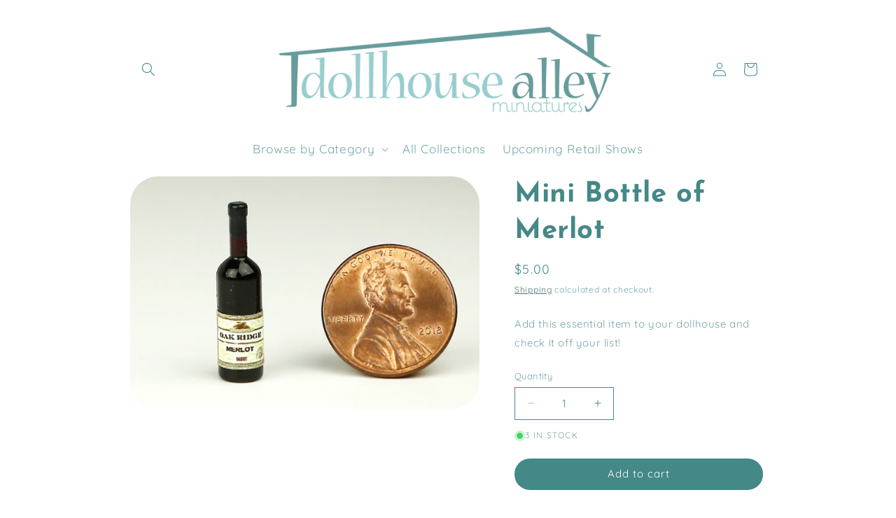

--- FILE ---
content_type: text/html; charset=utf-8
request_url: https://dollhousealley.com/en-ca/products/wine-bottle-merlot
body_size: 26916
content:
<!doctype html>
<html class="js" lang="en">
  <head>
    <meta charset="utf-8">
    <meta http-equiv="X-UA-Compatible" content="IE=edge">
    <meta name="viewport" content="width=device-width,initial-scale=1">
    <meta name="theme-color" content="">
    <link rel="canonical" href="https://dollhousealley.com/en-ca/products/wine-bottle-merlot"><link rel="icon" type="image/png" href="//dollhousealley.com/cdn/shop/files/DHA_Logo_Square.png?crop=center&height=32&v=1753559014&width=32"><link rel="preconnect" href="https://fonts.shopifycdn.com" crossorigin><title>
      Mini Bottle of Merlot
 &ndash; Dollhouse Alley</title>

    
      <meta name="description" content="Add this essential item to your dollhouse and check it off your list!">
    

    

<meta property="og:site_name" content="Dollhouse Alley">
<meta property="og:url" content="https://dollhousealley.com/en-ca/products/wine-bottle-merlot">
<meta property="og:title" content="Mini Bottle of Merlot">
<meta property="og:type" content="product">
<meta property="og:description" content="Add this essential item to your dollhouse and check it off your list!"><meta property="og:image" content="http://dollhousealley.com/cdn/shop/products/IMG_8854copy.png?v=1669511044">
  <meta property="og:image:secure_url" content="https://dollhousealley.com/cdn/shop/products/IMG_8854copy.png?v=1669511044">
  <meta property="og:image:width" content="1440">
  <meta property="og:image:height" content="960"><meta property="og:price:amount" content="5.00">
  <meta property="og:price:currency" content="CAD"><meta name="twitter:card" content="summary_large_image">
<meta name="twitter:title" content="Mini Bottle of Merlot">
<meta name="twitter:description" content="Add this essential item to your dollhouse and check it off your list!">


    <script src="//dollhousealley.com/cdn/shop/t/25/assets/constants.js?v=132983761750457495441748803742" defer="defer"></script>
    <script src="//dollhousealley.com/cdn/shop/t/25/assets/pubsub.js?v=25310214064522200911748803744" defer="defer"></script>
    <script src="//dollhousealley.com/cdn/shop/t/25/assets/global.js?v=184345515105158409801748803742" defer="defer"></script>
    <script src="//dollhousealley.com/cdn/shop/t/25/assets/details-disclosure.js?v=13653116266235556501748803742" defer="defer"></script>
    <script src="//dollhousealley.com/cdn/shop/t/25/assets/details-modal.js?v=25581673532751508451748803742" defer="defer"></script>
    <script src="//dollhousealley.com/cdn/shop/t/25/assets/search-form.js?v=133129549252120666541748803744" defer="defer"></script><script src="//dollhousealley.com/cdn/shop/t/25/assets/animations.js?v=88693664871331136111748803742" defer="defer"></script><script>window.performance && window.performance.mark && window.performance.mark('shopify.content_for_header.start');</script><meta id="shopify-digital-wallet" name="shopify-digital-wallet" content="/2762847/digital_wallets/dialog">
<meta name="shopify-checkout-api-token" content="5ec577c12fc4a9cee5af10b9d90c6378">
<link rel="alternate" hreflang="x-default" href="https://dollhousealley.com/products/wine-bottle-merlot">
<link rel="alternate" hreflang="en" href="https://dollhousealley.com/products/wine-bottle-merlot">
<link rel="alternate" hreflang="en-CA" href="https://dollhousealley.com/en-ca/products/wine-bottle-merlot">
<link rel="alternate" type="application/json+oembed" href="https://dollhousealley.com/en-ca/products/wine-bottle-merlot.oembed">
<script async="async" src="/checkouts/internal/preloads.js?locale=en-CA"></script>
<link rel="preconnect" href="https://shop.app" crossorigin="anonymous">
<script async="async" src="https://shop.app/checkouts/internal/preloads.js?locale=en-CA&shop_id=2762847" crossorigin="anonymous"></script>
<script id="apple-pay-shop-capabilities" type="application/json">{"shopId":2762847,"countryCode":"US","currencyCode":"CAD","merchantCapabilities":["supports3DS"],"merchantId":"gid:\/\/shopify\/Shop\/2762847","merchantName":"Dollhouse Alley","requiredBillingContactFields":["postalAddress","email","phone"],"requiredShippingContactFields":["postalAddress","email","phone"],"shippingType":"shipping","supportedNetworks":["visa","masterCard","amex","discover","elo","jcb"],"total":{"type":"pending","label":"Dollhouse Alley","amount":"1.00"},"shopifyPaymentsEnabled":true,"supportsSubscriptions":true}</script>
<script id="shopify-features" type="application/json">{"accessToken":"5ec577c12fc4a9cee5af10b9d90c6378","betas":["rich-media-storefront-analytics"],"domain":"dollhousealley.com","predictiveSearch":true,"shopId":2762847,"locale":"en"}</script>
<script>var Shopify = Shopify || {};
Shopify.shop = "dollhouse-alley.myshopify.com";
Shopify.locale = "en";
Shopify.currency = {"active":"CAD","rate":"1.4123928"};
Shopify.country = "CA";
Shopify.theme = {"name":"Refresh - Updated 7.8.25","id":131318448183,"schema_name":"Refresh","schema_version":"15.3.0","theme_store_id":1567,"role":"main"};
Shopify.theme.handle = "null";
Shopify.theme.style = {"id":null,"handle":null};
Shopify.cdnHost = "dollhousealley.com/cdn";
Shopify.routes = Shopify.routes || {};
Shopify.routes.root = "/en-ca/";</script>
<script type="module">!function(o){(o.Shopify=o.Shopify||{}).modules=!0}(window);</script>
<script>!function(o){function n(){var o=[];function n(){o.push(Array.prototype.slice.apply(arguments))}return n.q=o,n}var t=o.Shopify=o.Shopify||{};t.loadFeatures=n(),t.autoloadFeatures=n()}(window);</script>
<script>
  window.ShopifyPay = window.ShopifyPay || {};
  window.ShopifyPay.apiHost = "shop.app\/pay";
  window.ShopifyPay.redirectState = null;
</script>
<script id="shop-js-analytics" type="application/json">{"pageType":"product"}</script>
<script defer="defer" async type="module" src="//dollhousealley.com/cdn/shopifycloud/shop-js/modules/v2/client.init-shop-cart-sync_CG-L-Qzi.en.esm.js"></script>
<script defer="defer" async type="module" src="//dollhousealley.com/cdn/shopifycloud/shop-js/modules/v2/chunk.common_B8yXDTDb.esm.js"></script>
<script type="module">
  await import("//dollhousealley.com/cdn/shopifycloud/shop-js/modules/v2/client.init-shop-cart-sync_CG-L-Qzi.en.esm.js");
await import("//dollhousealley.com/cdn/shopifycloud/shop-js/modules/v2/chunk.common_B8yXDTDb.esm.js");

  window.Shopify.SignInWithShop?.initShopCartSync?.({"fedCMEnabled":true,"windoidEnabled":true});

</script>
<script>
  window.Shopify = window.Shopify || {};
  if (!window.Shopify.featureAssets) window.Shopify.featureAssets = {};
  window.Shopify.featureAssets['shop-js'] = {"shop-cart-sync":["modules/v2/client.shop-cart-sync_C7TtgCZT.en.esm.js","modules/v2/chunk.common_B8yXDTDb.esm.js"],"shop-button":["modules/v2/client.shop-button_aOcg-RjH.en.esm.js","modules/v2/chunk.common_B8yXDTDb.esm.js"],"init-shop-email-lookup-coordinator":["modules/v2/client.init-shop-email-lookup-coordinator_D-37GF_a.en.esm.js","modules/v2/chunk.common_B8yXDTDb.esm.js"],"init-fed-cm":["modules/v2/client.init-fed-cm_DGh7x7ZX.en.esm.js","modules/v2/chunk.common_B8yXDTDb.esm.js"],"init-windoid":["modules/v2/client.init-windoid_C5PxDKWE.en.esm.js","modules/v2/chunk.common_B8yXDTDb.esm.js"],"shop-toast-manager":["modules/v2/client.shop-toast-manager_BmSBWum3.en.esm.js","modules/v2/chunk.common_B8yXDTDb.esm.js"],"shop-cash-offers":["modules/v2/client.shop-cash-offers_DkchToOx.en.esm.js","modules/v2/chunk.common_B8yXDTDb.esm.js","modules/v2/chunk.modal_dvVUSHam.esm.js"],"init-shop-cart-sync":["modules/v2/client.init-shop-cart-sync_CG-L-Qzi.en.esm.js","modules/v2/chunk.common_B8yXDTDb.esm.js"],"avatar":["modules/v2/client.avatar_BTnouDA3.en.esm.js"],"shop-login-button":["modules/v2/client.shop-login-button_DrVPCwAQ.en.esm.js","modules/v2/chunk.common_B8yXDTDb.esm.js","modules/v2/chunk.modal_dvVUSHam.esm.js"],"pay-button":["modules/v2/client.pay-button_Cw45D1uM.en.esm.js","modules/v2/chunk.common_B8yXDTDb.esm.js"],"init-customer-accounts":["modules/v2/client.init-customer-accounts_BNYsaOzg.en.esm.js","modules/v2/client.shop-login-button_DrVPCwAQ.en.esm.js","modules/v2/chunk.common_B8yXDTDb.esm.js","modules/v2/chunk.modal_dvVUSHam.esm.js"],"checkout-modal":["modules/v2/client.checkout-modal_NoX7b1qq.en.esm.js","modules/v2/chunk.common_B8yXDTDb.esm.js","modules/v2/chunk.modal_dvVUSHam.esm.js"],"init-customer-accounts-sign-up":["modules/v2/client.init-customer-accounts-sign-up_pIEGEpjr.en.esm.js","modules/v2/client.shop-login-button_DrVPCwAQ.en.esm.js","modules/v2/chunk.common_B8yXDTDb.esm.js","modules/v2/chunk.modal_dvVUSHam.esm.js"],"init-shop-for-new-customer-accounts":["modules/v2/client.init-shop-for-new-customer-accounts_BIu2e6le.en.esm.js","modules/v2/client.shop-login-button_DrVPCwAQ.en.esm.js","modules/v2/chunk.common_B8yXDTDb.esm.js","modules/v2/chunk.modal_dvVUSHam.esm.js"],"shop-follow-button":["modules/v2/client.shop-follow-button_B6YY9G4U.en.esm.js","modules/v2/chunk.common_B8yXDTDb.esm.js","modules/v2/chunk.modal_dvVUSHam.esm.js"],"lead-capture":["modules/v2/client.lead-capture_o2hOda6W.en.esm.js","modules/v2/chunk.common_B8yXDTDb.esm.js","modules/v2/chunk.modal_dvVUSHam.esm.js"],"shop-login":["modules/v2/client.shop-login_DA8-MZ-E.en.esm.js","modules/v2/chunk.common_B8yXDTDb.esm.js","modules/v2/chunk.modal_dvVUSHam.esm.js"],"payment-terms":["modules/v2/client.payment-terms_BFsudFhJ.en.esm.js","modules/v2/chunk.common_B8yXDTDb.esm.js","modules/v2/chunk.modal_dvVUSHam.esm.js"]};
</script>
<script id="__st">var __st={"a":2762847,"offset":-18000,"reqid":"e7d09478-5767-4016-9bc8-9d21ab8a045d-1768018372","pageurl":"dollhousealley.com\/en-ca\/products\/wine-bottle-merlot","u":"488c0343f11e","p":"product","rtyp":"product","rid":6734398160951};</script>
<script>window.ShopifyPaypalV4VisibilityTracking = true;</script>
<script id="captcha-bootstrap">!function(){'use strict';const t='contact',e='account',n='new_comment',o=[[t,t],['blogs',n],['comments',n],[t,'customer']],c=[[e,'customer_login'],[e,'guest_login'],[e,'recover_customer_password'],[e,'create_customer']],r=t=>t.map((([t,e])=>`form[action*='/${t}']:not([data-nocaptcha='true']) input[name='form_type'][value='${e}']`)).join(','),a=t=>()=>t?[...document.querySelectorAll(t)].map((t=>t.form)):[];function s(){const t=[...o],e=r(t);return a(e)}const i='password',u='form_key',d=['recaptcha-v3-token','g-recaptcha-response','h-captcha-response',i],f=()=>{try{return window.sessionStorage}catch{return}},m='__shopify_v',_=t=>t.elements[u];function p(t,e,n=!1){try{const o=window.sessionStorage,c=JSON.parse(o.getItem(e)),{data:r}=function(t){const{data:e,action:n}=t;return t[m]||n?{data:e,action:n}:{data:t,action:n}}(c);for(const[e,n]of Object.entries(r))t.elements[e]&&(t.elements[e].value=n);n&&o.removeItem(e)}catch(o){console.error('form repopulation failed',{error:o})}}const l='form_type',E='cptcha';function T(t){t.dataset[E]=!0}const w=window,h=w.document,L='Shopify',v='ce_forms',y='captcha';let A=!1;((t,e)=>{const n=(g='f06e6c50-85a8-45c8-87d0-21a2b65856fe',I='https://cdn.shopify.com/shopifycloud/storefront-forms-hcaptcha/ce_storefront_forms_captcha_hcaptcha.v1.5.2.iife.js',D={infoText:'Protected by hCaptcha',privacyText:'Privacy',termsText:'Terms'},(t,e,n)=>{const o=w[L][v],c=o.bindForm;if(c)return c(t,g,e,D).then(n);var r;o.q.push([[t,g,e,D],n]),r=I,A||(h.body.append(Object.assign(h.createElement('script'),{id:'captcha-provider',async:!0,src:r})),A=!0)});var g,I,D;w[L]=w[L]||{},w[L][v]=w[L][v]||{},w[L][v].q=[],w[L][y]=w[L][y]||{},w[L][y].protect=function(t,e){n(t,void 0,e),T(t)},Object.freeze(w[L][y]),function(t,e,n,w,h,L){const[v,y,A,g]=function(t,e,n){const i=e?o:[],u=t?c:[],d=[...i,...u],f=r(d),m=r(i),_=r(d.filter((([t,e])=>n.includes(e))));return[a(f),a(m),a(_),s()]}(w,h,L),I=t=>{const e=t.target;return e instanceof HTMLFormElement?e:e&&e.form},D=t=>v().includes(t);t.addEventListener('submit',(t=>{const e=I(t);if(!e)return;const n=D(e)&&!e.dataset.hcaptchaBound&&!e.dataset.recaptchaBound,o=_(e),c=g().includes(e)&&(!o||!o.value);(n||c)&&t.preventDefault(),c&&!n&&(function(t){try{if(!f())return;!function(t){const e=f();if(!e)return;const n=_(t);if(!n)return;const o=n.value;o&&e.removeItem(o)}(t);const e=Array.from(Array(32),(()=>Math.random().toString(36)[2])).join('');!function(t,e){_(t)||t.append(Object.assign(document.createElement('input'),{type:'hidden',name:u})),t.elements[u].value=e}(t,e),function(t,e){const n=f();if(!n)return;const o=[...t.querySelectorAll(`input[type='${i}']`)].map((({name:t})=>t)),c=[...d,...o],r={};for(const[a,s]of new FormData(t).entries())c.includes(a)||(r[a]=s);n.setItem(e,JSON.stringify({[m]:1,action:t.action,data:r}))}(t,e)}catch(e){console.error('failed to persist form',e)}}(e),e.submit())}));const S=(t,e)=>{t&&!t.dataset[E]&&(n(t,e.some((e=>e===t))),T(t))};for(const o of['focusin','change'])t.addEventListener(o,(t=>{const e=I(t);D(e)&&S(e,y())}));const B=e.get('form_key'),M=e.get(l),P=B&&M;t.addEventListener('DOMContentLoaded',(()=>{const t=y();if(P)for(const e of t)e.elements[l].value===M&&p(e,B);[...new Set([...A(),...v().filter((t=>'true'===t.dataset.shopifyCaptcha))])].forEach((e=>S(e,t)))}))}(h,new URLSearchParams(w.location.search),n,t,e,['guest_login'])})(!0,!0)}();</script>
<script integrity="sha256-4kQ18oKyAcykRKYeNunJcIwy7WH5gtpwJnB7kiuLZ1E=" data-source-attribution="shopify.loadfeatures" defer="defer" src="//dollhousealley.com/cdn/shopifycloud/storefront/assets/storefront/load_feature-a0a9edcb.js" crossorigin="anonymous"></script>
<script crossorigin="anonymous" defer="defer" src="//dollhousealley.com/cdn/shopifycloud/storefront/assets/shopify_pay/storefront-65b4c6d7.js?v=20250812"></script>
<script data-source-attribution="shopify.dynamic_checkout.dynamic.init">var Shopify=Shopify||{};Shopify.PaymentButton=Shopify.PaymentButton||{isStorefrontPortableWallets:!0,init:function(){window.Shopify.PaymentButton.init=function(){};var t=document.createElement("script");t.src="https://dollhousealley.com/cdn/shopifycloud/portable-wallets/latest/portable-wallets.en.js",t.type="module",document.head.appendChild(t)}};
</script>
<script data-source-attribution="shopify.dynamic_checkout.buyer_consent">
  function portableWalletsHideBuyerConsent(e){var t=document.getElementById("shopify-buyer-consent"),n=document.getElementById("shopify-subscription-policy-button");t&&n&&(t.classList.add("hidden"),t.setAttribute("aria-hidden","true"),n.removeEventListener("click",e))}function portableWalletsShowBuyerConsent(e){var t=document.getElementById("shopify-buyer-consent"),n=document.getElementById("shopify-subscription-policy-button");t&&n&&(t.classList.remove("hidden"),t.removeAttribute("aria-hidden"),n.addEventListener("click",e))}window.Shopify?.PaymentButton&&(window.Shopify.PaymentButton.hideBuyerConsent=portableWalletsHideBuyerConsent,window.Shopify.PaymentButton.showBuyerConsent=portableWalletsShowBuyerConsent);
</script>
<script data-source-attribution="shopify.dynamic_checkout.cart.bootstrap">document.addEventListener("DOMContentLoaded",(function(){function t(){return document.querySelector("shopify-accelerated-checkout-cart, shopify-accelerated-checkout")}if(t())Shopify.PaymentButton.init();else{new MutationObserver((function(e,n){t()&&(Shopify.PaymentButton.init(),n.disconnect())})).observe(document.body,{childList:!0,subtree:!0})}}));
</script>
<link id="shopify-accelerated-checkout-styles" rel="stylesheet" media="screen" href="https://dollhousealley.com/cdn/shopifycloud/portable-wallets/latest/accelerated-checkout-backwards-compat.css" crossorigin="anonymous">
<style id="shopify-accelerated-checkout-cart">
        #shopify-buyer-consent {
  margin-top: 1em;
  display: inline-block;
  width: 100%;
}

#shopify-buyer-consent.hidden {
  display: none;
}

#shopify-subscription-policy-button {
  background: none;
  border: none;
  padding: 0;
  text-decoration: underline;
  font-size: inherit;
  cursor: pointer;
}

#shopify-subscription-policy-button::before {
  box-shadow: none;
}

      </style>
<script id="sections-script" data-sections="header" defer="defer" src="//dollhousealley.com/cdn/shop/t/25/compiled_assets/scripts.js?3687"></script>
<script>window.performance && window.performance.mark && window.performance.mark('shopify.content_for_header.end');</script>


    <style data-shopify>
      @font-face {
  font-family: Quicksand;
  font-weight: 400;
  font-style: normal;
  font-display: swap;
  src: url("//dollhousealley.com/cdn/fonts/quicksand/quicksand_n4.bf8322a9d1da765aa396ad7b6eeb81930a6214de.woff2") format("woff2"),
       url("//dollhousealley.com/cdn/fonts/quicksand/quicksand_n4.fa4cbd232d3483059e72b11f7239959a64c98426.woff") format("woff");
}

      @font-face {
  font-family: Quicksand;
  font-weight: 700;
  font-style: normal;
  font-display: swap;
  src: url("//dollhousealley.com/cdn/fonts/quicksand/quicksand_n7.d375fe11182475f82f7bb6306a0a0e4018995610.woff2") format("woff2"),
       url("//dollhousealley.com/cdn/fonts/quicksand/quicksand_n7.8ac2ae2fc4b90ef79aaa7aedb927d39f9f9aa3f4.woff") format("woff");
}

      
      
      @font-face {
  font-family: "Josefin Sans";
  font-weight: 700;
  font-style: normal;
  font-display: swap;
  src: url("//dollhousealley.com/cdn/fonts/josefin_sans/josefinsans_n7.4edc746dce14b53e39df223fba72d5f37c3d525d.woff2") format("woff2"),
       url("//dollhousealley.com/cdn/fonts/josefin_sans/josefinsans_n7.051568b12ab464ee8f0241094cdd7a1c80fbd08d.woff") format("woff");
}


      
        :root,
        .color-scheme-1 {
          --color-background: 255,255,255;
        
          --gradient-background: #ffffff;
        

        

        --color-foreground: 68,136,136;
        --color-background-contrast: 191,191,191;
        --color-shadow: 153,204,204;
        --color-button: 68,136,136;
        --color-button-text: 255,255,255;
        --color-secondary-button: 255,255,255;
        --color-secondary-button-text: 45,89,89;
        --color-link: 45,89,89;
        --color-badge-foreground: 68,136,136;
        --color-badge-background: 255,255,255;
        --color-badge-border: 68,136,136;
        --payment-terms-background-color: rgb(255 255 255);
      }
      
        
        .color-scheme-ba8bc281-7f61-4088-864b-d295884181a1 {
          --color-background: 242,248,248;
        
          --gradient-background: #F2F8F8;
        

        

        --color-foreground: 68,136,136;
        --color-background-contrast: 159,203,203;
        --color-shadow: 153,204,204;
        --color-button: 255,255,255;
        --color-button-text: 68,136,136;
        --color-secondary-button: 242,248,248;
        --color-secondary-button-text: 45,89,89;
        --color-link: 45,89,89;
        --color-badge-foreground: 68,136,136;
        --color-badge-background: 242,248,248;
        --color-badge-border: 68,136,136;
        --payment-terms-background-color: rgb(242 248 248);
      }
      
        
        .color-scheme-42a37828-f722-418c-b8df-ce5f6993cb0a {
          --color-background: 68,136,136;
        
          --gradient-background: #448888;
        

        

        --color-foreground: 255,255,255;
        --color-background-contrast: 26,51,51;
        --color-shadow: 153,204,204;
        --color-button: 153,204,204;
        --color-button-text: 255,255,255;
        --color-secondary-button: 68,136,136;
        --color-secondary-button-text: 45,89,89;
        --color-link: 45,89,89;
        --color-badge-foreground: 255,255,255;
        --color-badge-background: 68,136,136;
        --color-badge-border: 255,255,255;
        --payment-terms-background-color: rgb(68 136 136);
      }
      
        
        .color-scheme-35c7cbe1-2e26-4f91-b975-e596c0e9970b {
          --color-background: 214,234,234;
        
          --gradient-background: #D6EAEA;
        

        

        --color-foreground: 68,136,136;
        --color-background-contrast: 130,191,191;
        --color-shadow: 153,204,204;
        --color-button: 242,248,248;
        --color-button-text: 68,136,136;
        --color-secondary-button: 214,234,234;
        --color-secondary-button-text: 45,89,89;
        --color-link: 45,89,89;
        --color-badge-foreground: 68,136,136;
        --color-badge-background: 214,234,234;
        --color-badge-border: 68,136,136;
        --payment-terms-background-color: rgb(214 234 234);
      }
      
        
        .color-scheme-aad1c504-d233-40db-93c2-eb576151ded6 {
          --color-background: 0,0,0;
        
          --gradient-background: rgba(0,0,0,0);
        

        

        --color-foreground: 255,255,255;
        --color-background-contrast: 128,128,128;
        --color-shadow: 18,18,18;
        --color-button: 18,18,18;
        --color-button-text: 255,255,255;
        --color-secondary-button: 0,0,0;
        --color-secondary-button-text: 18,18,18;
        --color-link: 18,18,18;
        --color-badge-foreground: 255,255,255;
        --color-badge-background: 0,0,0;
        --color-badge-border: 255,255,255;
        --payment-terms-background-color: rgb(0 0 0);
      }
      
        
        .color-scheme-1fb200bc-d0b0-4da6-9f95-99372dc7e1f8 {
          --color-background: 0,0,0;
        
          --gradient-background: rgba(0,0,0,0);
        

        

        --color-foreground: 68,136,136;
        --color-background-contrast: 128,128,128;
        --color-shadow: 153,204,204;
        --color-button: 68,136,136;
        --color-button-text: 0,0,0;
        --color-secondary-button: 0,0,0;
        --color-secondary-button-text: 45,89,89;
        --color-link: 45,89,89;
        --color-badge-foreground: 68,136,136;
        --color-badge-background: 0,0,0;
        --color-badge-border: 68,136,136;
        --payment-terms-background-color: rgb(0 0 0);
      }
      

      body, .color-scheme-1, .color-scheme-ba8bc281-7f61-4088-864b-d295884181a1, .color-scheme-42a37828-f722-418c-b8df-ce5f6993cb0a, .color-scheme-35c7cbe1-2e26-4f91-b975-e596c0e9970b, .color-scheme-aad1c504-d233-40db-93c2-eb576151ded6, .color-scheme-1fb200bc-d0b0-4da6-9f95-99372dc7e1f8 {
        color: rgba(var(--color-foreground), 0.75);
        background-color: rgb(var(--color-background));
      }

      :root {
        --font-body-family: Quicksand, sans-serif;
        --font-body-style: normal;
        --font-body-weight: 400;
        --font-body-weight-bold: 700;

        --font-heading-family: "Josefin Sans", sans-serif;
        --font-heading-style: normal;
        --font-heading-weight: 700;

        --font-body-scale: 1.0;
        --font-heading-scale: 1.0;

        --media-padding: px;
        --media-border-opacity: 1.0;
        --media-border-width: 0px;
        --media-radius: 40px;
        --media-shadow-opacity: 0.0;
        --media-shadow-horizontal-offset: 0px;
        --media-shadow-vertical-offset: 0px;
        --media-shadow-blur-radius: 0px;
        --media-shadow-visible: 0;

        --page-width: 100rem;
        --page-width-margin: 0rem;

        --product-card-image-padding: 0.0rem;
        --product-card-corner-radius: 0.0rem;
        --product-card-text-alignment: center;
        --product-card-border-width: 0.0rem;
        --product-card-border-opacity: 1.0;
        --product-card-shadow-opacity: 0.0;
        --product-card-shadow-visible: 0;
        --product-card-shadow-horizontal-offset: 0.0rem;
        --product-card-shadow-vertical-offset: 0.0rem;
        --product-card-shadow-blur-radius: 0.0rem;

        --collection-card-image-padding: 0.0rem;
        --collection-card-corner-radius: 4.0rem;
        --collection-card-text-alignment: left;
        --collection-card-border-width: 0.1rem;
        --collection-card-border-opacity: 1.0;
        --collection-card-shadow-opacity: 0.0;
        --collection-card-shadow-visible: 0;
        --collection-card-shadow-horizontal-offset: 0.0rem;
        --collection-card-shadow-vertical-offset: 0.0rem;
        --collection-card-shadow-blur-radius: 0.0rem;

        --blog-card-image-padding: 1.0rem;
        --blog-card-corner-radius: 2.0rem;
        --blog-card-text-alignment: left;
        --blog-card-border-width: 0.1rem;
        --blog-card-border-opacity: 1.0;
        --blog-card-shadow-opacity: 0.0;
        --blog-card-shadow-visible: 0;
        --blog-card-shadow-horizontal-offset: 0.0rem;
        --blog-card-shadow-vertical-offset: 0.0rem;
        --blog-card-shadow-blur-radius: 0.0rem;

        --badge-corner-radius: 4.0rem;

        --popup-border-width: 1px;
        --popup-border-opacity: 1.0;
        --popup-corner-radius: 40px;
        --popup-shadow-opacity: 0.0;
        --popup-shadow-horizontal-offset: 4px;
        --popup-shadow-vertical-offset: 4px;
        --popup-shadow-blur-radius: 5px;

        --drawer-border-width: 1px;
        --drawer-border-opacity: 1.0;
        --drawer-shadow-opacity: 0.0;
        --drawer-shadow-horizontal-offset: 4px;
        --drawer-shadow-vertical-offset: 4px;
        --drawer-shadow-blur-radius: 0px;

        --spacing-sections-desktop: 8px;
        --spacing-sections-mobile: 8px;

        --grid-desktop-vertical-spacing: 8px;
        --grid-desktop-horizontal-spacing: 8px;
        --grid-mobile-vertical-spacing: 4px;
        --grid-mobile-horizontal-spacing: 4px;

        --text-boxes-border-opacity: 1.0;
        --text-boxes-border-width: 0px;
        --text-boxes-radius: 40px;
        --text-boxes-shadow-opacity: 0.0;
        --text-boxes-shadow-visible: 0;
        --text-boxes-shadow-horizontal-offset: 0px;
        --text-boxes-shadow-vertical-offset: 0px;
        --text-boxes-shadow-blur-radius: 0px;

        --buttons-radius: 40px;
        --buttons-radius-outset: 40px;
        --buttons-border-width: 0px;
        --buttons-border-opacity: 1.0;
        --buttons-shadow-opacity: 0.0;
        --buttons-shadow-visible: 0;
        --buttons-shadow-horizontal-offset: 2px;
        --buttons-shadow-vertical-offset: 4px;
        --buttons-shadow-blur-radius: 0px;
        --buttons-border-offset: 0.3px;

        --inputs-radius: 0px;
        --inputs-border-width: 1px;
        --inputs-border-opacity: 1.0;
        --inputs-shadow-opacity: 0.0;
        --inputs-shadow-horizontal-offset: 2px;
        --inputs-margin-offset: 0px;
        --inputs-shadow-vertical-offset: 4px;
        --inputs-shadow-blur-radius: 0px;
        --inputs-radius-outset: 0px;

        --variant-pills-radius: 0px;
        --variant-pills-border-width: 1px;
        --variant-pills-border-opacity: 1.0;
        --variant-pills-shadow-opacity: 0.0;
        --variant-pills-shadow-horizontal-offset: 2px;
        --variant-pills-shadow-vertical-offset: 4px;
        --variant-pills-shadow-blur-radius: 0px;
      }

      *,
      *::before,
      *::after {
        box-sizing: inherit;
      }

      html {
        box-sizing: border-box;
        font-size: calc(var(--font-body-scale) * 62.5%);
        height: 100%;
      }

      body {
        display: grid;
        grid-template-rows: auto auto 1fr auto;
        grid-template-columns: 100%;
        min-height: 100%;
        margin: 0;
        font-size: 1.5rem;
        letter-spacing: 0.06rem;
        line-height: calc(1 + 0.8 / var(--font-body-scale));
        font-family: var(--font-body-family);
        font-style: var(--font-body-style);
        font-weight: var(--font-body-weight);
      }

      @media screen and (min-width: 750px) {
        body {
          font-size: 1.5rem;
        }
      }
    </style>

    <link href="//dollhousealley.com/cdn/shop/t/25/assets/base.css?v=163150079351820031331752349216" rel="stylesheet" type="text/css" media="all" />
    <link rel="stylesheet" href="//dollhousealley.com/cdn/shop/t/25/assets/component-cart-items.css?v=123238115697927560811748803742" media="print" onload="this.media='all'">
      <link rel="preload" as="font" href="//dollhousealley.com/cdn/fonts/quicksand/quicksand_n4.bf8322a9d1da765aa396ad7b6eeb81930a6214de.woff2" type="font/woff2" crossorigin>
      

      <link rel="preload" as="font" href="//dollhousealley.com/cdn/fonts/josefin_sans/josefinsans_n7.4edc746dce14b53e39df223fba72d5f37c3d525d.woff2" type="font/woff2" crossorigin>
      
<link href="//dollhousealley.com/cdn/shop/t/25/assets/component-localization-form.css?v=170315343355214948141748803742" rel="stylesheet" type="text/css" media="all" />
      <script src="//dollhousealley.com/cdn/shop/t/25/assets/localization-form.js?v=144176611646395275351748803743" defer="defer"></script><link
        rel="stylesheet"
        href="//dollhousealley.com/cdn/shop/t/25/assets/component-predictive-search.css?v=118923337488134913561748803742"
        media="print"
        onload="this.media='all'"
      ><script>
      if (Shopify.designMode) {
        document.documentElement.classList.add('shopify-design-mode');
      }
    </script>

<style>
@media screen and (max-width: 749px) {
    .image-with-text.collapse-corners:not(.image-with-text--overlap) .image-with-text__media-item:after, .image-with-text.collapse-corners:not(.image-with-text--overlap) .grid__item .image-with-text__media, .image-with-text.collapse-corners:not(.image-with-text--overlap) .image-with-text__media img, .image-with-text.collapse-corners:not(.image-with-text--overlap) .image-with-text__media .placeholder-svg {
        object-fit: contain !important;
    }
}
</style>



    
<link href="https://monorail-edge.shopifysvc.com" rel="dns-prefetch">
<script>(function(){if ("sendBeacon" in navigator && "performance" in window) {try {var session_token_from_headers = performance.getEntriesByType('navigation')[0].serverTiming.find(x => x.name == '_s').description;} catch {var session_token_from_headers = undefined;}var session_cookie_matches = document.cookie.match(/_shopify_s=([^;]*)/);var session_token_from_cookie = session_cookie_matches && session_cookie_matches.length === 2 ? session_cookie_matches[1] : "";var session_token = session_token_from_headers || session_token_from_cookie || "";function handle_abandonment_event(e) {var entries = performance.getEntries().filter(function(entry) {return /monorail-edge.shopifysvc.com/.test(entry.name);});if (!window.abandonment_tracked && entries.length === 0) {window.abandonment_tracked = true;var currentMs = Date.now();var navigation_start = performance.timing.navigationStart;var payload = {shop_id: 2762847,url: window.location.href,navigation_start,duration: currentMs - navigation_start,session_token,page_type: "product"};window.navigator.sendBeacon("https://monorail-edge.shopifysvc.com/v1/produce", JSON.stringify({schema_id: "online_store_buyer_site_abandonment/1.1",payload: payload,metadata: {event_created_at_ms: currentMs,event_sent_at_ms: currentMs}}));}}window.addEventListener('pagehide', handle_abandonment_event);}}());</script>
<script id="web-pixels-manager-setup">(function e(e,d,r,n,o){if(void 0===o&&(o={}),!Boolean(null===(a=null===(i=window.Shopify)||void 0===i?void 0:i.analytics)||void 0===a?void 0:a.replayQueue)){var i,a;window.Shopify=window.Shopify||{};var t=window.Shopify;t.analytics=t.analytics||{};var s=t.analytics;s.replayQueue=[],s.publish=function(e,d,r){return s.replayQueue.push([e,d,r]),!0};try{self.performance.mark("wpm:start")}catch(e){}var l=function(){var e={modern:/Edge?\/(1{2}[4-9]|1[2-9]\d|[2-9]\d{2}|\d{4,})\.\d+(\.\d+|)|Firefox\/(1{2}[4-9]|1[2-9]\d|[2-9]\d{2}|\d{4,})\.\d+(\.\d+|)|Chrom(ium|e)\/(9{2}|\d{3,})\.\d+(\.\d+|)|(Maci|X1{2}).+ Version\/(15\.\d+|(1[6-9]|[2-9]\d|\d{3,})\.\d+)([,.]\d+|)( \(\w+\)|)( Mobile\/\w+|) Safari\/|Chrome.+OPR\/(9{2}|\d{3,})\.\d+\.\d+|(CPU[ +]OS|iPhone[ +]OS|CPU[ +]iPhone|CPU IPhone OS|CPU iPad OS)[ +]+(15[._]\d+|(1[6-9]|[2-9]\d|\d{3,})[._]\d+)([._]\d+|)|Android:?[ /-](13[3-9]|1[4-9]\d|[2-9]\d{2}|\d{4,})(\.\d+|)(\.\d+|)|Android.+Firefox\/(13[5-9]|1[4-9]\d|[2-9]\d{2}|\d{4,})\.\d+(\.\d+|)|Android.+Chrom(ium|e)\/(13[3-9]|1[4-9]\d|[2-9]\d{2}|\d{4,})\.\d+(\.\d+|)|SamsungBrowser\/([2-9]\d|\d{3,})\.\d+/,legacy:/Edge?\/(1[6-9]|[2-9]\d|\d{3,})\.\d+(\.\d+|)|Firefox\/(5[4-9]|[6-9]\d|\d{3,})\.\d+(\.\d+|)|Chrom(ium|e)\/(5[1-9]|[6-9]\d|\d{3,})\.\d+(\.\d+|)([\d.]+$|.*Safari\/(?![\d.]+ Edge\/[\d.]+$))|(Maci|X1{2}).+ Version\/(10\.\d+|(1[1-9]|[2-9]\d|\d{3,})\.\d+)([,.]\d+|)( \(\w+\)|)( Mobile\/\w+|) Safari\/|Chrome.+OPR\/(3[89]|[4-9]\d|\d{3,})\.\d+\.\d+|(CPU[ +]OS|iPhone[ +]OS|CPU[ +]iPhone|CPU IPhone OS|CPU iPad OS)[ +]+(10[._]\d+|(1[1-9]|[2-9]\d|\d{3,})[._]\d+)([._]\d+|)|Android:?[ /-](13[3-9]|1[4-9]\d|[2-9]\d{2}|\d{4,})(\.\d+|)(\.\d+|)|Mobile Safari.+OPR\/([89]\d|\d{3,})\.\d+\.\d+|Android.+Firefox\/(13[5-9]|1[4-9]\d|[2-9]\d{2}|\d{4,})\.\d+(\.\d+|)|Android.+Chrom(ium|e)\/(13[3-9]|1[4-9]\d|[2-9]\d{2}|\d{4,})\.\d+(\.\d+|)|Android.+(UC? ?Browser|UCWEB|U3)[ /]?(15\.([5-9]|\d{2,})|(1[6-9]|[2-9]\d|\d{3,})\.\d+)\.\d+|SamsungBrowser\/(5\.\d+|([6-9]|\d{2,})\.\d+)|Android.+MQ{2}Browser\/(14(\.(9|\d{2,})|)|(1[5-9]|[2-9]\d|\d{3,})(\.\d+|))(\.\d+|)|K[Aa][Ii]OS\/(3\.\d+|([4-9]|\d{2,})\.\d+)(\.\d+|)/},d=e.modern,r=e.legacy,n=navigator.userAgent;return n.match(d)?"modern":n.match(r)?"legacy":"unknown"}(),u="modern"===l?"modern":"legacy",c=(null!=n?n:{modern:"",legacy:""})[u],f=function(e){return[e.baseUrl,"/wpm","/b",e.hashVersion,"modern"===e.buildTarget?"m":"l",".js"].join("")}({baseUrl:d,hashVersion:r,buildTarget:u}),m=function(e){var d=e.version,r=e.bundleTarget,n=e.surface,o=e.pageUrl,i=e.monorailEndpoint;return{emit:function(e){var a=e.status,t=e.errorMsg,s=(new Date).getTime(),l=JSON.stringify({metadata:{event_sent_at_ms:s},events:[{schema_id:"web_pixels_manager_load/3.1",payload:{version:d,bundle_target:r,page_url:o,status:a,surface:n,error_msg:t},metadata:{event_created_at_ms:s}}]});if(!i)return console&&console.warn&&console.warn("[Web Pixels Manager] No Monorail endpoint provided, skipping logging."),!1;try{return self.navigator.sendBeacon.bind(self.navigator)(i,l)}catch(e){}var u=new XMLHttpRequest;try{return u.open("POST",i,!0),u.setRequestHeader("Content-Type","text/plain"),u.send(l),!0}catch(e){return console&&console.warn&&console.warn("[Web Pixels Manager] Got an unhandled error while logging to Monorail."),!1}}}}({version:r,bundleTarget:l,surface:e.surface,pageUrl:self.location.href,monorailEndpoint:e.monorailEndpoint});try{o.browserTarget=l,function(e){var d=e.src,r=e.async,n=void 0===r||r,o=e.onload,i=e.onerror,a=e.sri,t=e.scriptDataAttributes,s=void 0===t?{}:t,l=document.createElement("script"),u=document.querySelector("head"),c=document.querySelector("body");if(l.async=n,l.src=d,a&&(l.integrity=a,l.crossOrigin="anonymous"),s)for(var f in s)if(Object.prototype.hasOwnProperty.call(s,f))try{l.dataset[f]=s[f]}catch(e){}if(o&&l.addEventListener("load",o),i&&l.addEventListener("error",i),u)u.appendChild(l);else{if(!c)throw new Error("Did not find a head or body element to append the script");c.appendChild(l)}}({src:f,async:!0,onload:function(){if(!function(){var e,d;return Boolean(null===(d=null===(e=window.Shopify)||void 0===e?void 0:e.analytics)||void 0===d?void 0:d.initialized)}()){var d=window.webPixelsManager.init(e)||void 0;if(d){var r=window.Shopify.analytics;r.replayQueue.forEach((function(e){var r=e[0],n=e[1],o=e[2];d.publishCustomEvent(r,n,o)})),r.replayQueue=[],r.publish=d.publishCustomEvent,r.visitor=d.visitor,r.initialized=!0}}},onerror:function(){return m.emit({status:"failed",errorMsg:"".concat(f," has failed to load")})},sri:function(e){var d=/^sha384-[A-Za-z0-9+/=]+$/;return"string"==typeof e&&d.test(e)}(c)?c:"",scriptDataAttributes:o}),m.emit({status:"loading"})}catch(e){m.emit({status:"failed",errorMsg:(null==e?void 0:e.message)||"Unknown error"})}}})({shopId: 2762847,storefrontBaseUrl: "https://dollhousealley.com",extensionsBaseUrl: "https://extensions.shopifycdn.com/cdn/shopifycloud/web-pixels-manager",monorailEndpoint: "https://monorail-edge.shopifysvc.com/unstable/produce_batch",surface: "storefront-renderer",enabledBetaFlags: ["2dca8a86","a0d5f9d2"],webPixelsConfigList: [{"id":"40566839","eventPayloadVersion":"v1","runtimeContext":"LAX","scriptVersion":"1","type":"CUSTOM","privacyPurposes":["MARKETING"],"name":"Meta pixel (migrated)"},{"id":"shopify-app-pixel","configuration":"{}","eventPayloadVersion":"v1","runtimeContext":"STRICT","scriptVersion":"0450","apiClientId":"shopify-pixel","type":"APP","privacyPurposes":["ANALYTICS","MARKETING"]},{"id":"shopify-custom-pixel","eventPayloadVersion":"v1","runtimeContext":"LAX","scriptVersion":"0450","apiClientId":"shopify-pixel","type":"CUSTOM","privacyPurposes":["ANALYTICS","MARKETING"]}],isMerchantRequest: false,initData: {"shop":{"name":"Dollhouse Alley","paymentSettings":{"currencyCode":"USD"},"myshopifyDomain":"dollhouse-alley.myshopify.com","countryCode":"US","storefrontUrl":"https:\/\/dollhousealley.com\/en-ca"},"customer":null,"cart":null,"checkout":null,"productVariants":[{"price":{"amount":5.0,"currencyCode":"CAD"},"product":{"title":"Mini Bottle of Merlot","vendor":"Hudson River","id":"6734398160951","untranslatedTitle":"Mini Bottle of Merlot","url":"\/en-ca\/products\/wine-bottle-merlot","type":"Food"},"id":"40025285361719","image":{"src":"\/\/dollhousealley.com\/cdn\/shop\/products\/IMG_8854copy.png?v=1669511044"},"sku":"53931","title":"Default Title","untranslatedTitle":"Default Title"}],"purchasingCompany":null},},"https://dollhousealley.com/cdn","7cecd0b6w90c54c6cpe92089d5m57a67346",{"modern":"","legacy":""},{"shopId":"2762847","storefrontBaseUrl":"https:\/\/dollhousealley.com","extensionBaseUrl":"https:\/\/extensions.shopifycdn.com\/cdn\/shopifycloud\/web-pixels-manager","surface":"storefront-renderer","enabledBetaFlags":"[\"2dca8a86\", \"a0d5f9d2\"]","isMerchantRequest":"false","hashVersion":"7cecd0b6w90c54c6cpe92089d5m57a67346","publish":"custom","events":"[[\"page_viewed\",{}],[\"product_viewed\",{\"productVariant\":{\"price\":{\"amount\":5.0,\"currencyCode\":\"CAD\"},\"product\":{\"title\":\"Mini Bottle of Merlot\",\"vendor\":\"Hudson River\",\"id\":\"6734398160951\",\"untranslatedTitle\":\"Mini Bottle of Merlot\",\"url\":\"\/en-ca\/products\/wine-bottle-merlot\",\"type\":\"Food\"},\"id\":\"40025285361719\",\"image\":{\"src\":\"\/\/dollhousealley.com\/cdn\/shop\/products\/IMG_8854copy.png?v=1669511044\"},\"sku\":\"53931\",\"title\":\"Default Title\",\"untranslatedTitle\":\"Default Title\"}}]]"});</script><script>
  window.ShopifyAnalytics = window.ShopifyAnalytics || {};
  window.ShopifyAnalytics.meta = window.ShopifyAnalytics.meta || {};
  window.ShopifyAnalytics.meta.currency = 'CAD';
  var meta = {"product":{"id":6734398160951,"gid":"gid:\/\/shopify\/Product\/6734398160951","vendor":"Hudson River","type":"Food","handle":"wine-bottle-merlot","variants":[{"id":40025285361719,"price":500,"name":"Mini Bottle of Merlot","public_title":null,"sku":"53931"}],"remote":false},"page":{"pageType":"product","resourceType":"product","resourceId":6734398160951,"requestId":"e7d09478-5767-4016-9bc8-9d21ab8a045d-1768018372"}};
  for (var attr in meta) {
    window.ShopifyAnalytics.meta[attr] = meta[attr];
  }
</script>
<script class="analytics">
  (function () {
    var customDocumentWrite = function(content) {
      var jquery = null;

      if (window.jQuery) {
        jquery = window.jQuery;
      } else if (window.Checkout && window.Checkout.$) {
        jquery = window.Checkout.$;
      }

      if (jquery) {
        jquery('body').append(content);
      }
    };

    var hasLoggedConversion = function(token) {
      if (token) {
        return document.cookie.indexOf('loggedConversion=' + token) !== -1;
      }
      return false;
    }

    var setCookieIfConversion = function(token) {
      if (token) {
        var twoMonthsFromNow = new Date(Date.now());
        twoMonthsFromNow.setMonth(twoMonthsFromNow.getMonth() + 2);

        document.cookie = 'loggedConversion=' + token + '; expires=' + twoMonthsFromNow;
      }
    }

    var trekkie = window.ShopifyAnalytics.lib = window.trekkie = window.trekkie || [];
    if (trekkie.integrations) {
      return;
    }
    trekkie.methods = [
      'identify',
      'page',
      'ready',
      'track',
      'trackForm',
      'trackLink'
    ];
    trekkie.factory = function(method) {
      return function() {
        var args = Array.prototype.slice.call(arguments);
        args.unshift(method);
        trekkie.push(args);
        return trekkie;
      };
    };
    for (var i = 0; i < trekkie.methods.length; i++) {
      var key = trekkie.methods[i];
      trekkie[key] = trekkie.factory(key);
    }
    trekkie.load = function(config) {
      trekkie.config = config || {};
      trekkie.config.initialDocumentCookie = document.cookie;
      var first = document.getElementsByTagName('script')[0];
      var script = document.createElement('script');
      script.type = 'text/javascript';
      script.onerror = function(e) {
        var scriptFallback = document.createElement('script');
        scriptFallback.type = 'text/javascript';
        scriptFallback.onerror = function(error) {
                var Monorail = {
      produce: function produce(monorailDomain, schemaId, payload) {
        var currentMs = new Date().getTime();
        var event = {
          schema_id: schemaId,
          payload: payload,
          metadata: {
            event_created_at_ms: currentMs,
            event_sent_at_ms: currentMs
          }
        };
        return Monorail.sendRequest("https://" + monorailDomain + "/v1/produce", JSON.stringify(event));
      },
      sendRequest: function sendRequest(endpointUrl, payload) {
        // Try the sendBeacon API
        if (window && window.navigator && typeof window.navigator.sendBeacon === 'function' && typeof window.Blob === 'function' && !Monorail.isIos12()) {
          var blobData = new window.Blob([payload], {
            type: 'text/plain'
          });

          if (window.navigator.sendBeacon(endpointUrl, blobData)) {
            return true;
          } // sendBeacon was not successful

        } // XHR beacon

        var xhr = new XMLHttpRequest();

        try {
          xhr.open('POST', endpointUrl);
          xhr.setRequestHeader('Content-Type', 'text/plain');
          xhr.send(payload);
        } catch (e) {
          console.log(e);
        }

        return false;
      },
      isIos12: function isIos12() {
        return window.navigator.userAgent.lastIndexOf('iPhone; CPU iPhone OS 12_') !== -1 || window.navigator.userAgent.lastIndexOf('iPad; CPU OS 12_') !== -1;
      }
    };
    Monorail.produce('monorail-edge.shopifysvc.com',
      'trekkie_storefront_load_errors/1.1',
      {shop_id: 2762847,
      theme_id: 131318448183,
      app_name: "storefront",
      context_url: window.location.href,
      source_url: "//dollhousealley.com/cdn/s/trekkie.storefront.05c509f133afcfb9f2a8aef7ef881fd109f9b92e.min.js"});

        };
        scriptFallback.async = true;
        scriptFallback.src = '//dollhousealley.com/cdn/s/trekkie.storefront.05c509f133afcfb9f2a8aef7ef881fd109f9b92e.min.js';
        first.parentNode.insertBefore(scriptFallback, first);
      };
      script.async = true;
      script.src = '//dollhousealley.com/cdn/s/trekkie.storefront.05c509f133afcfb9f2a8aef7ef881fd109f9b92e.min.js';
      first.parentNode.insertBefore(script, first);
    };
    trekkie.load(
      {"Trekkie":{"appName":"storefront","development":false,"defaultAttributes":{"shopId":2762847,"isMerchantRequest":null,"themeId":131318448183,"themeCityHash":"10452459557423717176","contentLanguage":"en","currency":"CAD","eventMetadataId":"1f5c8fd0-70d6-465e-96be-72397d4c78b6"},"isServerSideCookieWritingEnabled":true,"monorailRegion":"shop_domain","enabledBetaFlags":["65f19447"]},"Session Attribution":{},"S2S":{"facebookCapiEnabled":false,"source":"trekkie-storefront-renderer","apiClientId":580111}}
    );

    var loaded = false;
    trekkie.ready(function() {
      if (loaded) return;
      loaded = true;

      window.ShopifyAnalytics.lib = window.trekkie;

      var originalDocumentWrite = document.write;
      document.write = customDocumentWrite;
      try { window.ShopifyAnalytics.merchantGoogleAnalytics.call(this); } catch(error) {};
      document.write = originalDocumentWrite;

      window.ShopifyAnalytics.lib.page(null,{"pageType":"product","resourceType":"product","resourceId":6734398160951,"requestId":"e7d09478-5767-4016-9bc8-9d21ab8a045d-1768018372","shopifyEmitted":true});

      var match = window.location.pathname.match(/checkouts\/(.+)\/(thank_you|post_purchase)/)
      var token = match? match[1]: undefined;
      if (!hasLoggedConversion(token)) {
        setCookieIfConversion(token);
        window.ShopifyAnalytics.lib.track("Viewed Product",{"currency":"CAD","variantId":40025285361719,"productId":6734398160951,"productGid":"gid:\/\/shopify\/Product\/6734398160951","name":"Mini Bottle of Merlot","price":"5.00","sku":"53931","brand":"Hudson River","variant":null,"category":"Food","nonInteraction":true,"remote":false},undefined,undefined,{"shopifyEmitted":true});
      window.ShopifyAnalytics.lib.track("monorail:\/\/trekkie_storefront_viewed_product\/1.1",{"currency":"CAD","variantId":40025285361719,"productId":6734398160951,"productGid":"gid:\/\/shopify\/Product\/6734398160951","name":"Mini Bottle of Merlot","price":"5.00","sku":"53931","brand":"Hudson River","variant":null,"category":"Food","nonInteraction":true,"remote":false,"referer":"https:\/\/dollhousealley.com\/en-ca\/products\/wine-bottle-merlot"});
      }
    });


        var eventsListenerScript = document.createElement('script');
        eventsListenerScript.async = true;
        eventsListenerScript.src = "//dollhousealley.com/cdn/shopifycloud/storefront/assets/shop_events_listener-3da45d37.js";
        document.getElementsByTagName('head')[0].appendChild(eventsListenerScript);

})();</script>
  <script>
  if (!window.ga || (window.ga && typeof window.ga !== 'function')) {
    window.ga = function ga() {
      (window.ga.q = window.ga.q || []).push(arguments);
      if (window.Shopify && window.Shopify.analytics && typeof window.Shopify.analytics.publish === 'function') {
        window.Shopify.analytics.publish("ga_stub_called", {}, {sendTo: "google_osp_migration"});
      }
      console.error("Shopify's Google Analytics stub called with:", Array.from(arguments), "\nSee https://help.shopify.com/manual/promoting-marketing/pixels/pixel-migration#google for more information.");
    };
    if (window.Shopify && window.Shopify.analytics && typeof window.Shopify.analytics.publish === 'function') {
      window.Shopify.analytics.publish("ga_stub_initialized", {}, {sendTo: "google_osp_migration"});
    }
  }
</script>
<script
  defer
  src="https://dollhousealley.com/cdn/shopifycloud/perf-kit/shopify-perf-kit-3.0.3.min.js"
  data-application="storefront-renderer"
  data-shop-id="2762847"
  data-render-region="gcp-us-central1"
  data-page-type="product"
  data-theme-instance-id="131318448183"
  data-theme-name="Refresh"
  data-theme-version="15.3.0"
  data-monorail-region="shop_domain"
  data-resource-timing-sampling-rate="10"
  data-shs="true"
  data-shs-beacon="true"
  data-shs-export-with-fetch="true"
  data-shs-logs-sample-rate="1"
  data-shs-beacon-endpoint="https://dollhousealley.com/api/collect"
></script>
</head>

  <body class="gradient animate--hover-default">
    <a class="skip-to-content-link button visually-hidden" href="#MainContent">
      Skip to content
    </a><!-- BEGIN sections: header-group -->
<div id="shopify-section-sections--16338676285495__header" class="shopify-section shopify-section-group-header-group section-header"><link rel="stylesheet" href="//dollhousealley.com/cdn/shop/t/25/assets/component-list-menu.css?v=151968516119678728991748803742" media="print" onload="this.media='all'">
<link rel="stylesheet" href="//dollhousealley.com/cdn/shop/t/25/assets/component-search.css?v=165164710990765432851748803742" media="print" onload="this.media='all'">
<link rel="stylesheet" href="//dollhousealley.com/cdn/shop/t/25/assets/component-menu-drawer.css?v=147478906057189667651748803742" media="print" onload="this.media='all'">
<link
  rel="stylesheet"
  href="//dollhousealley.com/cdn/shop/t/25/assets/component-cart-notification.css?v=54116361853792938221748803742"
  media="print"
  onload="this.media='all'"
><link rel="stylesheet" href="//dollhousealley.com/cdn/shop/t/25/assets/component-price.css?v=70172745017360139101748803742" media="print" onload="this.media='all'"><link rel="stylesheet" href="//dollhousealley.com/cdn/shop/t/25/assets/component-mega-menu.css?v=152681526702285009021753587848" media="print" onload="this.media='all'"><style>
  header-drawer {
    justify-self: start;
    margin-left: -1.2rem;
  }@media screen and (min-width: 990px) {
      header-drawer {
        display: none;
      }
    }.menu-drawer-container {
    display: flex;
  }

  .list-menu {
    list-style: none;
    padding: 0;
    margin: 0;
  }

  .list-menu--inline {
    display: inline-flex;
    flex-wrap: wrap;
  }

  summary.list-menu__item {
    padding-right: 2.7rem;
  }

  .list-menu__item {
    display: flex;
    align-items: center;
    line-height: calc(1 + 0.3 / var(--font-body-scale));
  }

  .list-menu__item--link {
    text-decoration: none;
    padding-bottom: 1rem;
    padding-top: 1rem;
    line-height: calc(1 + 0.8 / var(--font-body-scale));
  }

  @media screen and (min-width: 750px) {
    .list-menu__item--link {
      padding-bottom: 0.5rem;
      padding-top: 0.5rem;
    }
  }
</style><style data-shopify>.header {
    padding: 4px 3rem 4px 3rem;
  }

  .section-header {
    position: sticky; /* This is for fixing a Safari z-index issue. PR #2147 */
    margin-bottom: 0px;
  }

  @media screen and (min-width: 750px) {
    .section-header {
      margin-bottom: 0px;
    }
  }

  @media screen and (min-width: 990px) {
    .header {
      padding-top: 8px;
      padding-bottom: 8px;
    }
  }</style><script src="//dollhousealley.com/cdn/shop/t/25/assets/cart-notification.js?v=133508293167896966491748803742" defer="defer"></script>

<div
  
  class="header-wrapper color-scheme-1 gradient"
><header class="header header--top-center header--mobile-center page-width header--has-menu header--has-social header--has-account">

<header-drawer data-breakpoint="tablet">
  <details id="Details-menu-drawer-container" class="menu-drawer-container">
    <summary
      class="header__icon header__icon--menu header__icon--summary link focus-inset"
      aria-label="Menu"
    >
      <span><svg xmlns="http://www.w3.org/2000/svg" fill="none" class="icon icon-hamburger" viewBox="0 0 18 16"><path fill="currentColor" d="M1 .5a.5.5 0 1 0 0 1h15.71a.5.5 0 0 0 0-1zM.5 8a.5.5 0 0 1 .5-.5h15.71a.5.5 0 0 1 0 1H1A.5.5 0 0 1 .5 8m0 7a.5.5 0 0 1 .5-.5h15.71a.5.5 0 0 1 0 1H1a.5.5 0 0 1-.5-.5"/></svg>
<svg xmlns="http://www.w3.org/2000/svg" fill="none" class="icon icon-close" viewBox="0 0 18 17"><path fill="currentColor" d="M.865 15.978a.5.5 0 0 0 .707.707l7.433-7.431 7.579 7.282a.501.501 0 0 0 .846-.37.5.5 0 0 0-.153-.351L9.712 8.546l7.417-7.416a.5.5 0 1 0-.707-.708L8.991 7.853 1.413.573a.5.5 0 1 0-.693.72l7.563 7.268z"/></svg>
</span>
    </summary>
    <div id="menu-drawer" class="gradient menu-drawer motion-reduce color-scheme-ba8bc281-7f61-4088-864b-d295884181a1">
      <div class="menu-drawer__inner-container">
        <div class="menu-drawer__navigation-container">
          <nav class="menu-drawer__navigation">
            <ul class="menu-drawer__menu has-submenu list-menu" role="list"><li><details id="Details-menu-drawer-menu-item-1">
                      <summary
                        id="HeaderDrawer-browse-by-category"
                        class="menu-drawer__menu-item list-menu__item link link--text focus-inset"
                      >
                        Browse by Category
                        <span class="svg-wrapper"><svg xmlns="http://www.w3.org/2000/svg" fill="none" class="icon icon-arrow" viewBox="0 0 14 10"><path fill="currentColor" fill-rule="evenodd" d="M8.537.808a.5.5 0 0 1 .817-.162l4 4a.5.5 0 0 1 0 .708l-4 4a.5.5 0 1 1-.708-.708L11.793 5.5H1a.5.5 0 0 1 0-1h10.793L8.646 1.354a.5.5 0 0 1-.109-.546" clip-rule="evenodd"/></svg>
</span>
                        <span class="svg-wrapper"><svg class="icon icon-caret" viewBox="0 0 10 6"><path fill="currentColor" fill-rule="evenodd" d="M9.354.646a.5.5 0 0 0-.708 0L5 4.293 1.354.646a.5.5 0 0 0-.708.708l4 4a.5.5 0 0 0 .708 0l4-4a.5.5 0 0 0 0-.708" clip-rule="evenodd"/></svg>
</span>
                      </summary>
                      <div
                        id="link-browse-by-category"
                        class="menu-drawer__submenu has-submenu gradient motion-reduce"
                        tabindex="-1"
                      >
                        <div class="menu-drawer__inner-submenu">
                          <button class="menu-drawer__close-button link link--text focus-inset" aria-expanded="true">
                            <span class="svg-wrapper"><svg xmlns="http://www.w3.org/2000/svg" fill="none" class="icon icon-arrow" viewBox="0 0 14 10"><path fill="currentColor" fill-rule="evenodd" d="M8.537.808a.5.5 0 0 1 .817-.162l4 4a.5.5 0 0 1 0 .708l-4 4a.5.5 0 1 1-.708-.708L11.793 5.5H1a.5.5 0 0 1 0-1h10.793L8.646 1.354a.5.5 0 0 1-.109-.546" clip-rule="evenodd"/></svg>
</span>
                            Browse by Category
                          </button>
                          <ul class="menu-drawer__menu list-menu" role="list" tabindex="-1"><li><details id="Details-menu-drawer-browse-by-category-rooms-spaces">
                                    <summary
                                      id="HeaderDrawer-browse-by-category-rooms-spaces"
                                      class="menu-drawer__menu-item link link--text list-menu__item focus-inset"
                                    >
                                      Rooms &amp; Spaces
                                      <span class="svg-wrapper"><svg xmlns="http://www.w3.org/2000/svg" fill="none" class="icon icon-arrow" viewBox="0 0 14 10"><path fill="currentColor" fill-rule="evenodd" d="M8.537.808a.5.5 0 0 1 .817-.162l4 4a.5.5 0 0 1 0 .708l-4 4a.5.5 0 1 1-.708-.708L11.793 5.5H1a.5.5 0 0 1 0-1h10.793L8.646 1.354a.5.5 0 0 1-.109-.546" clip-rule="evenodd"/></svg>
</span>
                                      <span class="svg-wrapper"><svg class="icon icon-caret" viewBox="0 0 10 6"><path fill="currentColor" fill-rule="evenodd" d="M9.354.646a.5.5 0 0 0-.708 0L5 4.293 1.354.646a.5.5 0 0 0-.708.708l4 4a.5.5 0 0 0 .708 0l4-4a.5.5 0 0 0 0-.708" clip-rule="evenodd"/></svg>
</span>
                                    </summary>
                                    <div
                                      id="childlink-rooms-spaces"
                                      class="menu-drawer__submenu has-submenu gradient motion-reduce"
                                    >
                                      <button
                                        class="menu-drawer__close-button link link--text focus-inset"
                                        aria-expanded="true"
                                      >
                                        <span class="svg-wrapper"><svg xmlns="http://www.w3.org/2000/svg" fill="none" class="icon icon-arrow" viewBox="0 0 14 10"><path fill="currentColor" fill-rule="evenodd" d="M8.537.808a.5.5 0 0 1 .817-.162l4 4a.5.5 0 0 1 0 .708l-4 4a.5.5 0 1 1-.708-.708L11.793 5.5H1a.5.5 0 0 1 0-1h10.793L8.646 1.354a.5.5 0 0 1-.109-.546" clip-rule="evenodd"/></svg>
</span>
                                        Rooms &amp; Spaces
                                      </button>
                                      <ul
                                        class="menu-drawer__menu list-menu"
                                        role="list"
                                        tabindex="-1"
                                      ><li>
                                            <a
                                              id="HeaderDrawer-browse-by-category-rooms-spaces-living-rooms"
                                              href="/en-ca/collections/living-room-furniture"
                                              class="menu-drawer__menu-item link link--text list-menu__item focus-inset"
                                              
                                            >
                                              Living Rooms
                                            </a>
                                          </li><li>
                                            <a
                                              id="HeaderDrawer-browse-by-category-rooms-spaces-bedrooms-bathrooms"
                                              href="/en-ca/collections/bedrooms"
                                              class="menu-drawer__menu-item link link--text list-menu__item focus-inset"
                                              
                                            >
                                              Bedrooms &amp; Bathrooms
                                            </a>
                                          </li><li>
                                            <a
                                              id="HeaderDrawer-browse-by-category-rooms-spaces-dining-rooms"
                                              href="/en-ca/collections/dining-rooms"
                                              class="menu-drawer__menu-item link link--text list-menu__item focus-inset"
                                              
                                            >
                                              Dining Rooms
                                            </a>
                                          </li><li>
                                            <a
                                              id="HeaderDrawer-browse-by-category-rooms-spaces-kitchens"
                                              href="/en-ca/collections/kitchens"
                                              class="menu-drawer__menu-item link link--text list-menu__item focus-inset"
                                              
                                            >
                                              Kitchens
                                            </a>
                                          </li><li>
                                            <a
                                              id="HeaderDrawer-browse-by-category-rooms-spaces-laundry-rooms"
                                              href="/en-ca/collections/laundry-room"
                                              class="menu-drawer__menu-item link link--text list-menu__item focus-inset"
                                              
                                            >
                                              Laundry Rooms
                                            </a>
                                          </li><li>
                                            <a
                                              id="HeaderDrawer-browse-by-category-rooms-spaces-nurseries"
                                              href="/en-ca/collections/nurseries-and-baby-needs"
                                              class="menu-drawer__menu-item link link--text list-menu__item focus-inset"
                                              
                                            >
                                              Nurseries
                                            </a>
                                          </li><li>
                                            <a
                                              id="HeaderDrawer-browse-by-category-rooms-spaces-offices"
                                              href="/en-ca/collections/office"
                                              class="menu-drawer__menu-item link link--text list-menu__item focus-inset"
                                              
                                            >
                                              Offices
                                            </a>
                                          </li><li>
                                            <a
                                              id="HeaderDrawer-browse-by-category-rooms-spaces-porches-patios"
                                              href="/en-ca/collections/outdoor-furniture"
                                              class="menu-drawer__menu-item link link--text list-menu__item focus-inset"
                                              
                                            >
                                              Porches &amp; Patios
                                            </a>
                                          </li></ul>
                                    </div>
                                  </details></li><li><details id="Details-menu-drawer-browse-by-category-details-decor">
                                    <summary
                                      id="HeaderDrawer-browse-by-category-details-decor"
                                      class="menu-drawer__menu-item link link--text list-menu__item focus-inset"
                                    >
                                      Details &amp; Decor
                                      <span class="svg-wrapper"><svg xmlns="http://www.w3.org/2000/svg" fill="none" class="icon icon-arrow" viewBox="0 0 14 10"><path fill="currentColor" fill-rule="evenodd" d="M8.537.808a.5.5 0 0 1 .817-.162l4 4a.5.5 0 0 1 0 .708l-4 4a.5.5 0 1 1-.708-.708L11.793 5.5H1a.5.5 0 0 1 0-1h10.793L8.646 1.354a.5.5 0 0 1-.109-.546" clip-rule="evenodd"/></svg>
</span>
                                      <span class="svg-wrapper"><svg class="icon icon-caret" viewBox="0 0 10 6"><path fill="currentColor" fill-rule="evenodd" d="M9.354.646a.5.5 0 0 0-.708 0L5 4.293 1.354.646a.5.5 0 0 0-.708.708l4 4a.5.5 0 0 0 .708 0l4-4a.5.5 0 0 0 0-.708" clip-rule="evenodd"/></svg>
</span>
                                    </summary>
                                    <div
                                      id="childlink-details-decor"
                                      class="menu-drawer__submenu has-submenu gradient motion-reduce"
                                    >
                                      <button
                                        class="menu-drawer__close-button link link--text focus-inset"
                                        aria-expanded="true"
                                      >
                                        <span class="svg-wrapper"><svg xmlns="http://www.w3.org/2000/svg" fill="none" class="icon icon-arrow" viewBox="0 0 14 10"><path fill="currentColor" fill-rule="evenodd" d="M8.537.808a.5.5 0 0 1 .817-.162l4 4a.5.5 0 0 1 0 .708l-4 4a.5.5 0 1 1-.708-.708L11.793 5.5H1a.5.5 0 0 1 0-1h10.793L8.646 1.354a.5.5 0 0 1-.109-.546" clip-rule="evenodd"/></svg>
</span>
                                        Details &amp; Decor
                                      </button>
                                      <ul
                                        class="menu-drawer__menu list-menu"
                                        role="list"
                                        tabindex="-1"
                                      ><li>
                                            <a
                                              id="HeaderDrawer-browse-by-category-details-decor-home-decor"
                                              href="/en-ca/collections/home-decor"
                                              class="menu-drawer__menu-item link link--text list-menu__item focus-inset"
                                              
                                            >
                                              Home Decor
                                            </a>
                                          </li><li>
                                            <a
                                              id="HeaderDrawer-browse-by-category-details-decor-gardening"
                                              href="/en-ca/collections/gardening"
                                              class="menu-drawer__menu-item link link--text list-menu__item focus-inset"
                                              
                                            >
                                              Gardening
                                            </a>
                                          </li><li>
                                            <a
                                              id="HeaderDrawer-browse-by-category-details-decor-kitchenware"
                                              href="/en-ca/collections/dishes-glasses-pots-and-pans"
                                              class="menu-drawer__menu-item link link--text list-menu__item focus-inset"
                                              
                                            >
                                              Kitchenware
                                            </a>
                                          </li><li>
                                            <a
                                              id="HeaderDrawer-browse-by-category-details-decor-tools"
                                              href="/en-ca/collections/tools"
                                              class="menu-drawer__menu-item link link--text list-menu__item focus-inset"
                                              
                                            >
                                              Tools
                                            </a>
                                          </li><li>
                                            <a
                                              id="HeaderDrawer-browse-by-category-details-decor-cleaning-supplies"
                                              href="/en-ca/collections/cleaning-supplies"
                                              class="menu-drawer__menu-item link link--text list-menu__item focus-inset"
                                              
                                            >
                                              Cleaning Supplies
                                            </a>
                                          </li><li>
                                            <a
                                              id="HeaderDrawer-browse-by-category-details-decor-personal-care"
                                              href="/en-ca/collections/personal-care"
                                              class="menu-drawer__menu-item link link--text list-menu__item focus-inset"
                                              
                                            >
                                              Personal Care
                                            </a>
                                          </li><li>
                                            <a
                                              id="HeaderDrawer-browse-by-category-details-decor-party-goods"
                                              href="/en-ca/collections/party-supplies"
                                              class="menu-drawer__menu-item link link--text list-menu__item focus-inset"
                                              
                                            >
                                              Party Goods
                                            </a>
                                          </li><li>
                                            <a
                                              id="HeaderDrawer-browse-by-category-details-decor-gift-bags-wrap"
                                              href="/en-ca/collections/gift-bags-gift-wrap"
                                              class="menu-drawer__menu-item link link--text list-menu__item focus-inset"
                                              
                                            >
                                              Gift Bags &amp; Wrap
                                            </a>
                                          </li><li>
                                            <a
                                              id="HeaderDrawer-browse-by-category-details-decor-sweet-treats"
                                              href="/en-ca/collections/party-goods-gifts-and-treats-copy"
                                              class="menu-drawer__menu-item link link--text list-menu__item focus-inset"
                                              
                                            >
                                              Sweet Treats
                                            </a>
                                          </li><li>
                                            <a
                                              id="HeaderDrawer-browse-by-category-details-decor-games-toys"
                                              href="/en-ca/collections/toys-games-and-books"
                                              class="menu-drawer__menu-item link link--text list-menu__item focus-inset"
                                              
                                            >
                                              Games &amp; Toys
                                            </a>
                                          </li><li>
                                            <a
                                              id="HeaderDrawer-browse-by-category-details-decor-electronics"
                                              href="/en-ca/collections/electronics-and-instruments"
                                              class="menu-drawer__menu-item link link--text list-menu__item focus-inset"
                                              
                                            >
                                              Electronics
                                            </a>
                                          </li><li>
                                            <a
                                              id="HeaderDrawer-browse-by-category-details-decor-instruments"
                                              href="/en-ca/collections/electronics-and-instruments"
                                              class="menu-drawer__menu-item link link--text list-menu__item focus-inset"
                                              
                                            >
                                              Instruments
                                            </a>
                                          </li></ul>
                                    </div>
                                  </details></li><li><details id="Details-menu-drawer-browse-by-category-food-drink">
                                    <summary
                                      id="HeaderDrawer-browse-by-category-food-drink"
                                      class="menu-drawer__menu-item link link--text list-menu__item focus-inset"
                                    >
                                      Food &amp; Drink
                                      <span class="svg-wrapper"><svg xmlns="http://www.w3.org/2000/svg" fill="none" class="icon icon-arrow" viewBox="0 0 14 10"><path fill="currentColor" fill-rule="evenodd" d="M8.537.808a.5.5 0 0 1 .817-.162l4 4a.5.5 0 0 1 0 .708l-4 4a.5.5 0 1 1-.708-.708L11.793 5.5H1a.5.5 0 0 1 0-1h10.793L8.646 1.354a.5.5 0 0 1-.109-.546" clip-rule="evenodd"/></svg>
</span>
                                      <span class="svg-wrapper"><svg class="icon icon-caret" viewBox="0 0 10 6"><path fill="currentColor" fill-rule="evenodd" d="M9.354.646a.5.5 0 0 0-.708 0L5 4.293 1.354.646a.5.5 0 0 0-.708.708l4 4a.5.5 0 0 0 .708 0l4-4a.5.5 0 0 0 0-.708" clip-rule="evenodd"/></svg>
</span>
                                    </summary>
                                    <div
                                      id="childlink-food-drink"
                                      class="menu-drawer__submenu has-submenu gradient motion-reduce"
                                    >
                                      <button
                                        class="menu-drawer__close-button link link--text focus-inset"
                                        aria-expanded="true"
                                      >
                                        <span class="svg-wrapper"><svg xmlns="http://www.w3.org/2000/svg" fill="none" class="icon icon-arrow" viewBox="0 0 14 10"><path fill="currentColor" fill-rule="evenodd" d="M8.537.808a.5.5 0 0 1 .817-.162l4 4a.5.5 0 0 1 0 .708l-4 4a.5.5 0 1 1-.708-.708L11.793 5.5H1a.5.5 0 0 1 0-1h10.793L8.646 1.354a.5.5 0 0 1-.109-.546" clip-rule="evenodd"/></svg>
</span>
                                        Food &amp; Drink
                                      </button>
                                      <ul
                                        class="menu-drawer__menu list-menu"
                                        role="list"
                                        tabindex="-1"
                                      ><li>
                                            <a
                                              id="HeaderDrawer-browse-by-category-food-drink-breakfast-foods"
                                              href="/en-ca/collections/breakfast-food"
                                              class="menu-drawer__menu-item link link--text list-menu__item focus-inset"
                                              
                                            >
                                              Breakfast Foods
                                            </a>
                                          </li><li>
                                            <a
                                              id="HeaderDrawer-browse-by-category-food-drink-lunch-and-dinner-foods"
                                              href="/en-ca/collections/lunch-and-dinner-foods"
                                              class="menu-drawer__menu-item link link--text list-menu__item focus-inset"
                                              
                                            >
                                              Lunch and Dinner Foods
                                            </a>
                                          </li><li>
                                            <a
                                              id="HeaderDrawer-browse-by-category-food-drink-desserts-and-snacks"
                                              href="/en-ca/collections/dessert"
                                              class="menu-drawer__menu-item link link--text list-menu__item focus-inset"
                                              
                                            >
                                              Desserts and Snacks
                                            </a>
                                          </li><li>
                                            <a
                                              id="HeaderDrawer-browse-by-category-food-drink-all-groceries"
                                              href="/en-ca/collections/groceries"
                                              class="menu-drawer__menu-item link link--text list-menu__item focus-inset"
                                              
                                            >
                                              All Groceries
                                            </a>
                                          </li></ul>
                                    </div>
                                  </details></li><li><details id="Details-menu-drawer-browse-by-category-pets-animals">
                                    <summary
                                      id="HeaderDrawer-browse-by-category-pets-animals"
                                      class="menu-drawer__menu-item link link--text list-menu__item focus-inset"
                                    >
                                      Pets &amp; Animals
                                      <span class="svg-wrapper"><svg xmlns="http://www.w3.org/2000/svg" fill="none" class="icon icon-arrow" viewBox="0 0 14 10"><path fill="currentColor" fill-rule="evenodd" d="M8.537.808a.5.5 0 0 1 .817-.162l4 4a.5.5 0 0 1 0 .708l-4 4a.5.5 0 1 1-.708-.708L11.793 5.5H1a.5.5 0 0 1 0-1h10.793L8.646 1.354a.5.5 0 0 1-.109-.546" clip-rule="evenodd"/></svg>
</span>
                                      <span class="svg-wrapper"><svg class="icon icon-caret" viewBox="0 0 10 6"><path fill="currentColor" fill-rule="evenodd" d="M9.354.646a.5.5 0 0 0-.708 0L5 4.293 1.354.646a.5.5 0 0 0-.708.708l4 4a.5.5 0 0 0 .708 0l4-4a.5.5 0 0 0 0-.708" clip-rule="evenodd"/></svg>
</span>
                                    </summary>
                                    <div
                                      id="childlink-pets-animals"
                                      class="menu-drawer__submenu has-submenu gradient motion-reduce"
                                    >
                                      <button
                                        class="menu-drawer__close-button link link--text focus-inset"
                                        aria-expanded="true"
                                      >
                                        <span class="svg-wrapper"><svg xmlns="http://www.w3.org/2000/svg" fill="none" class="icon icon-arrow" viewBox="0 0 14 10"><path fill="currentColor" fill-rule="evenodd" d="M8.537.808a.5.5 0 0 1 .817-.162l4 4a.5.5 0 0 1 0 .708l-4 4a.5.5 0 1 1-.708-.708L11.793 5.5H1a.5.5 0 0 1 0-1h10.793L8.646 1.354a.5.5 0 0 1-.109-.546" clip-rule="evenodd"/></svg>
</span>
                                        Pets &amp; Animals
                                      </button>
                                      <ul
                                        class="menu-drawer__menu list-menu"
                                        role="list"
                                        tabindex="-1"
                                      ><li>
                                            <a
                                              id="HeaderDrawer-browse-by-category-pets-animals-cats-kittens-supplies"
                                              href="/en-ca/collections/cats-cat-needs"
                                              class="menu-drawer__menu-item link link--text list-menu__item focus-inset"
                                              
                                            >
                                              Cats, Kittens &amp; Supplies
                                            </a>
                                          </li><li>
                                            <a
                                              id="HeaderDrawer-browse-by-category-pets-animals-dogs-puppies-supplies"
                                              href="/en-ca/collections/dogs-dog-needs"
                                              class="menu-drawer__menu-item link link--text list-menu__item focus-inset"
                                              
                                            >
                                              Dogs, Puppies &amp; Supplies
                                            </a>
                                          </li><li>
                                            <a
                                              id="HeaderDrawer-browse-by-category-pets-animals-all-other-animals"
                                              href="/en-ca/collections/animals-and-pet-needs"
                                              class="menu-drawer__menu-item link link--text list-menu__item focus-inset"
                                              
                                            >
                                              All Other Animals
                                            </a>
                                          </li></ul>
                                    </div>
                                  </details></li><li><details id="Details-menu-drawer-browse-by-category-seasonal-minis">
                                    <summary
                                      id="HeaderDrawer-browse-by-category-seasonal-minis"
                                      class="menu-drawer__menu-item link link--text list-menu__item focus-inset"
                                    >
                                      Seasonal Minis
                                      <span class="svg-wrapper"><svg xmlns="http://www.w3.org/2000/svg" fill="none" class="icon icon-arrow" viewBox="0 0 14 10"><path fill="currentColor" fill-rule="evenodd" d="M8.537.808a.5.5 0 0 1 .817-.162l4 4a.5.5 0 0 1 0 .708l-4 4a.5.5 0 1 1-.708-.708L11.793 5.5H1a.5.5 0 0 1 0-1h10.793L8.646 1.354a.5.5 0 0 1-.109-.546" clip-rule="evenodd"/></svg>
</span>
                                      <span class="svg-wrapper"><svg class="icon icon-caret" viewBox="0 0 10 6"><path fill="currentColor" fill-rule="evenodd" d="M9.354.646a.5.5 0 0 0-.708 0L5 4.293 1.354.646a.5.5 0 0 0-.708.708l4 4a.5.5 0 0 0 .708 0l4-4a.5.5 0 0 0 0-.708" clip-rule="evenodd"/></svg>
</span>
                                    </summary>
                                    <div
                                      id="childlink-seasonal-minis"
                                      class="menu-drawer__submenu has-submenu gradient motion-reduce"
                                    >
                                      <button
                                        class="menu-drawer__close-button link link--text focus-inset"
                                        aria-expanded="true"
                                      >
                                        <span class="svg-wrapper"><svg xmlns="http://www.w3.org/2000/svg" fill="none" class="icon icon-arrow" viewBox="0 0 14 10"><path fill="currentColor" fill-rule="evenodd" d="M8.537.808a.5.5 0 0 1 .817-.162l4 4a.5.5 0 0 1 0 .708l-4 4a.5.5 0 1 1-.708-.708L11.793 5.5H1a.5.5 0 0 1 0-1h10.793L8.646 1.354a.5.5 0 0 1-.109-.546" clip-rule="evenodd"/></svg>
</span>
                                        Seasonal Minis
                                      </button>
                                      <ul
                                        class="menu-drawer__menu list-menu"
                                        role="list"
                                        tabindex="-1"
                                      ><li>
                                            <a
                                              id="HeaderDrawer-browse-by-category-seasonal-minis-holidays"
                                              href="/en-ca/collections/winter/holiday"
                                              class="menu-drawer__menu-item link link--text list-menu__item focus-inset"
                                              
                                            >
                                              Holidays
                                            </a>
                                          </li><li>
                                            <a
                                              id="HeaderDrawer-browse-by-category-seasonal-minis-autumn"
                                              href="/en-ca/collections/fall-holiday-seasonal"
                                              class="menu-drawer__menu-item link link--text list-menu__item focus-inset"
                                              
                                            >
                                              Autumn
                                            </a>
                                          </li><li>
                                            <a
                                              id="HeaderDrawer-browse-by-category-seasonal-minis-winter"
                                              href="/en-ca/collections/winter"
                                              class="menu-drawer__menu-item link link--text list-menu__item focus-inset"
                                              
                                            >
                                              Winter
                                            </a>
                                          </li><li>
                                            <a
                                              id="HeaderDrawer-browse-by-category-seasonal-minis-spring"
                                              href="/en-ca/collections/spring"
                                              class="menu-drawer__menu-item link link--text list-menu__item focus-inset"
                                              
                                            >
                                              Spring
                                            </a>
                                          </li><li>
                                            <a
                                              id="HeaderDrawer-browse-by-category-seasonal-minis-summer"
                                              href="/en-ca/collections/summer-seasonal"
                                              class="menu-drawer__menu-item link link--text list-menu__item focus-inset"
                                              
                                            >
                                              Summer
                                            </a>
                                          </li></ul>
                                    </div>
                                  </details></li><li><details id="Details-menu-drawer-browse-by-category-half-scale-minis">
                                    <summary
                                      id="HeaderDrawer-browse-by-category-half-scale-minis"
                                      class="menu-drawer__menu-item link link--text list-menu__item focus-inset"
                                    >
                                      Half Scale Minis
                                      <span class="svg-wrapper"><svg xmlns="http://www.w3.org/2000/svg" fill="none" class="icon icon-arrow" viewBox="0 0 14 10"><path fill="currentColor" fill-rule="evenodd" d="M8.537.808a.5.5 0 0 1 .817-.162l4 4a.5.5 0 0 1 0 .708l-4 4a.5.5 0 1 1-.708-.708L11.793 5.5H1a.5.5 0 0 1 0-1h10.793L8.646 1.354a.5.5 0 0 1-.109-.546" clip-rule="evenodd"/></svg>
</span>
                                      <span class="svg-wrapper"><svg class="icon icon-caret" viewBox="0 0 10 6"><path fill="currentColor" fill-rule="evenodd" d="M9.354.646a.5.5 0 0 0-.708 0L5 4.293 1.354.646a.5.5 0 0 0-.708.708l4 4a.5.5 0 0 0 .708 0l4-4a.5.5 0 0 0 0-.708" clip-rule="evenodd"/></svg>
</span>
                                    </summary>
                                    <div
                                      id="childlink-half-scale-minis"
                                      class="menu-drawer__submenu has-submenu gradient motion-reduce"
                                    >
                                      <button
                                        class="menu-drawer__close-button link link--text focus-inset"
                                        aria-expanded="true"
                                      >
                                        <span class="svg-wrapper"><svg xmlns="http://www.w3.org/2000/svg" fill="none" class="icon icon-arrow" viewBox="0 0 14 10"><path fill="currentColor" fill-rule="evenodd" d="M8.537.808a.5.5 0 0 1 .817-.162l4 4a.5.5 0 0 1 0 .708l-4 4a.5.5 0 1 1-.708-.708L11.793 5.5H1a.5.5 0 0 1 0-1h10.793L8.646 1.354a.5.5 0 0 1-.109-.546" clip-rule="evenodd"/></svg>
</span>
                                        Half Scale Minis
                                      </button>
                                      <ul
                                        class="menu-drawer__menu list-menu"
                                        role="list"
                                        tabindex="-1"
                                      ><li>
                                            <a
                                              id="HeaderDrawer-browse-by-category-half-scale-minis-half-scale-bedrooms"
                                              href="/en-ca/collections/half-scale-bedrooms"
                                              class="menu-drawer__menu-item link link--text list-menu__item focus-inset"
                                              
                                            >
                                              Half Scale Bedrooms
                                            </a>
                                          </li><li>
                                            <a
                                              id="HeaderDrawer-browse-by-category-half-scale-minis-half-scale-living-rooms"
                                              href="/en-ca/collections/half-scale-living-room-furniture"
                                              class="menu-drawer__menu-item link link--text list-menu__item focus-inset"
                                              
                                            >
                                              Half Scale Living Rooms
                                            </a>
                                          </li><li>
                                            <a
                                              id="HeaderDrawer-browse-by-category-half-scale-minis-half-scale-accessories"
                                              href="/en-ca/collections/half-scale-accessories"
                                              class="menu-drawer__menu-item link link--text list-menu__item focus-inset"
                                              
                                            >
                                              Half Scale Accessories
                                            </a>
                                          </li></ul>
                                    </div>
                                  </details></li></ul>
                        </div>
                      </div>
                    </details></li><li><a
                      id="HeaderDrawer-all-collections"
                      href="/en-ca/collections"
                      class="menu-drawer__menu-item list-menu__item link link--text focus-inset"
                      
                    >
                      All Collections
                    </a></li><li><a
                      id="HeaderDrawer-upcoming-retail-shows"
                      href="/en-ca/pages/upcoming-shows"
                      class="menu-drawer__menu-item list-menu__item link link--text focus-inset"
                      
                    >
                      Upcoming Retail Shows
                    </a></li></ul>
          </nav>
          <div class="menu-drawer__utility-links"><a
                href="/en-ca/account/login"
                class="menu-drawer__account link focus-inset h5 medium-hide large-up-hide"
                rel="nofollow"
              ><account-icon><span class="svg-wrapper"><svg xmlns="http://www.w3.org/2000/svg" fill="none" class="icon icon-account" viewBox="0 0 18 19"><path fill="currentColor" fill-rule="evenodd" d="M6 4.5a3 3 0 1 1 6 0 3 3 0 0 1-6 0m3-4a4 4 0 1 0 0 8 4 4 0 0 0 0-8m5.58 12.15c1.12.82 1.83 2.24 1.91 4.85H1.51c.08-2.6.79-4.03 1.9-4.85C4.66 11.75 6.5 11.5 9 11.5s4.35.26 5.58 1.15M9 10.5c-2.5 0-4.65.24-6.17 1.35C1.27 12.98.5 14.93.5 18v.5h17V18c0-3.07-.77-5.02-2.33-6.15-1.52-1.1-3.67-1.35-6.17-1.35" clip-rule="evenodd"/></svg>
</span></account-icon>Log in</a><div class="menu-drawer__localization header-localization"><localization-form><form method="post" action="/en-ca/localization" id="HeaderCountryMobileForm" accept-charset="UTF-8" class="localization-form" enctype="multipart/form-data"><input type="hidden" name="form_type" value="localization" /><input type="hidden" name="utf8" value="✓" /><input type="hidden" name="_method" value="put" /><input type="hidden" name="return_to" value="/en-ca/products/wine-bottle-merlot" /><div>
                        <h2 class="visually-hidden" id="HeaderCountryMobileLabel">
                          Country/region
                        </h2>

<div class="disclosure">
  <button
    type="button"
    class="disclosure__button localization-form__select localization-selector link link--text caption-large"
    aria-expanded="false"
    aria-controls="HeaderCountryMobile-country-results"
    aria-describedby="HeaderCountryMobileLabel"
  >
    <span>Canada |
      CAD
      $</span>
    <svg class="icon icon-caret" viewBox="0 0 10 6"><path fill="currentColor" fill-rule="evenodd" d="M9.354.646a.5.5 0 0 0-.708 0L5 4.293 1.354.646a.5.5 0 0 0-.708.708l4 4a.5.5 0 0 0 .708 0l4-4a.5.5 0 0 0 0-.708" clip-rule="evenodd"/></svg>

  </button>
  <div class="disclosure__list-wrapper country-selector" hidden>
    <div class="country-filter country-filter--no-padding">
      
      <button
        class="country-selector__close-button button--small link"
        type="button"
        aria-label="Close"
      ><svg xmlns="http://www.w3.org/2000/svg" fill="none" class="icon icon-close" viewBox="0 0 18 17"><path fill="currentColor" d="M.865 15.978a.5.5 0 0 0 .707.707l7.433-7.431 7.579 7.282a.501.501 0 0 0 .846-.37.5.5 0 0 0-.153-.351L9.712 8.546l7.417-7.416a.5.5 0 1 0-.707-.708L8.991 7.853 1.413.573a.5.5 0 1 0-.693.72l7.563 7.268z"/></svg>
</button>
    </div>
    <div id="sr-country-search-results" class="visually-hidden" aria-live="polite"></div>
    <div
      class="disclosure__list country-selector__list country-selector__list--with-multiple-currencies"
      id="HeaderCountryMobile-country-results"
    >
      
      <ul role="list" class="list-unstyled countries"><li class="disclosure__item" tabindex="-1">
            <a
              class="link link--text disclosure__link caption-large focus-inset"
              href="#"
              
              data-value="AU"
              id="Australia"
            >
              <span
                
                  class="visibility-hidden"
                
              ><svg xmlns="http://www.w3.org/2000/svg" fill="none" class="icon icon-checkmark" viewBox="0 0 12 9"><path fill="currentColor" fill-rule="evenodd" d="M11.35.643a.5.5 0 0 1 .006.707l-6.77 6.886a.5.5 0 0 1-.719-.006L.638 4.845a.5.5 0 1 1 .724-.69l2.872 3.011 6.41-6.517a.5.5 0 0 1 .707-.006z" clip-rule="evenodd"/></svg>
</span>
              <span class="country">Australia</span>
              <span class="localization-form__currency motion-reduce">
                USD
                $</span>
            </a>
          </li><li class="disclosure__item" tabindex="-1">
            <a
              class="link link--text disclosure__link caption-large focus-inset"
              href="#"
              
                aria-current="true"
              
              data-value="CA"
              id="Canada"
            >
              <span
                
              ><svg xmlns="http://www.w3.org/2000/svg" fill="none" class="icon icon-checkmark" viewBox="0 0 12 9"><path fill="currentColor" fill-rule="evenodd" d="M11.35.643a.5.5 0 0 1 .006.707l-6.77 6.886a.5.5 0 0 1-.719-.006L.638 4.845a.5.5 0 1 1 .724-.69l2.872 3.011 6.41-6.517a.5.5 0 0 1 .707-.006z" clip-rule="evenodd"/></svg>
</span>
              <span class="country">Canada</span>
              <span class="localization-form__currency motion-reduce">
                CAD
                $</span>
            </a>
          </li><li class="disclosure__item" tabindex="-1">
            <a
              class="link link--text disclosure__link caption-large focus-inset"
              href="#"
              
              data-value="CK"
              id="Cook Islands"
            >
              <span
                
                  class="visibility-hidden"
                
              ><svg xmlns="http://www.w3.org/2000/svg" fill="none" class="icon icon-checkmark" viewBox="0 0 12 9"><path fill="currentColor" fill-rule="evenodd" d="M11.35.643a.5.5 0 0 1 .006.707l-6.77 6.886a.5.5 0 0 1-.719-.006L.638 4.845a.5.5 0 1 1 .724-.69l2.872 3.011 6.41-6.517a.5.5 0 0 1 .707-.006z" clip-rule="evenodd"/></svg>
</span>
              <span class="country">Cook Islands</span>
              <span class="localization-form__currency motion-reduce">
                USD
                $</span>
            </a>
          </li><li class="disclosure__item" tabindex="-1">
            <a
              class="link link--text disclosure__link caption-large focus-inset"
              href="#"
              
              data-value="GG"
              id="Guernsey"
            >
              <span
                
                  class="visibility-hidden"
                
              ><svg xmlns="http://www.w3.org/2000/svg" fill="none" class="icon icon-checkmark" viewBox="0 0 12 9"><path fill="currentColor" fill-rule="evenodd" d="M11.35.643a.5.5 0 0 1 .006.707l-6.77 6.886a.5.5 0 0 1-.719-.006L.638 4.845a.5.5 0 1 1 .724-.69l2.872 3.011 6.41-6.517a.5.5 0 0 1 .707-.006z" clip-rule="evenodd"/></svg>
</span>
              <span class="country">Guernsey</span>
              <span class="localization-form__currency motion-reduce">
                USD
                $</span>
            </a>
          </li><li class="disclosure__item" tabindex="-1">
            <a
              class="link link--text disclosure__link caption-large focus-inset"
              href="#"
              
              data-value="IE"
              id="Ireland"
            >
              <span
                
                  class="visibility-hidden"
                
              ><svg xmlns="http://www.w3.org/2000/svg" fill="none" class="icon icon-checkmark" viewBox="0 0 12 9"><path fill="currentColor" fill-rule="evenodd" d="M11.35.643a.5.5 0 0 1 .006.707l-6.77 6.886a.5.5 0 0 1-.719-.006L.638 4.845a.5.5 0 1 1 .724-.69l2.872 3.011 6.41-6.517a.5.5 0 0 1 .707-.006z" clip-rule="evenodd"/></svg>
</span>
              <span class="country">Ireland</span>
              <span class="localization-form__currency motion-reduce">
                USD
                $</span>
            </a>
          </li><li class="disclosure__item" tabindex="-1">
            <a
              class="link link--text disclosure__link caption-large focus-inset"
              href="#"
              
              data-value="IM"
              id="Isle of Man"
            >
              <span
                
                  class="visibility-hidden"
                
              ><svg xmlns="http://www.w3.org/2000/svg" fill="none" class="icon icon-checkmark" viewBox="0 0 12 9"><path fill="currentColor" fill-rule="evenodd" d="M11.35.643a.5.5 0 0 1 .006.707l-6.77 6.886a.5.5 0 0 1-.719-.006L.638 4.845a.5.5 0 1 1 .724-.69l2.872 3.011 6.41-6.517a.5.5 0 0 1 .707-.006z" clip-rule="evenodd"/></svg>
</span>
              <span class="country">Isle of Man</span>
              <span class="localization-form__currency motion-reduce">
                USD
                $</span>
            </a>
          </li><li class="disclosure__item" tabindex="-1">
            <a
              class="link link--text disclosure__link caption-large focus-inset"
              href="#"
              
              data-value="NZ"
              id="New Zealand"
            >
              <span
                
                  class="visibility-hidden"
                
              ><svg xmlns="http://www.w3.org/2000/svg" fill="none" class="icon icon-checkmark" viewBox="0 0 12 9"><path fill="currentColor" fill-rule="evenodd" d="M11.35.643a.5.5 0 0 1 .006.707l-6.77 6.886a.5.5 0 0 1-.719-.006L.638 4.845a.5.5 0 1 1 .724-.69l2.872 3.011 6.41-6.517a.5.5 0 0 1 .707-.006z" clip-rule="evenodd"/></svg>
</span>
              <span class="country">New Zealand</span>
              <span class="localization-form__currency motion-reduce">
                USD
                $</span>
            </a>
          </li><li class="disclosure__item" tabindex="-1">
            <a
              class="link link--text disclosure__link caption-large focus-inset"
              href="#"
              
              data-value="GB"
              id="United Kingdom"
            >
              <span
                
                  class="visibility-hidden"
                
              ><svg xmlns="http://www.w3.org/2000/svg" fill="none" class="icon icon-checkmark" viewBox="0 0 12 9"><path fill="currentColor" fill-rule="evenodd" d="M11.35.643a.5.5 0 0 1 .006.707l-6.77 6.886a.5.5 0 0 1-.719-.006L.638 4.845a.5.5 0 1 1 .724-.69l2.872 3.011 6.41-6.517a.5.5 0 0 1 .707-.006z" clip-rule="evenodd"/></svg>
</span>
              <span class="country">United Kingdom</span>
              <span class="localization-form__currency motion-reduce">
                USD
                $</span>
            </a>
          </li><li class="disclosure__item" tabindex="-1">
            <a
              class="link link--text disclosure__link caption-large focus-inset"
              href="#"
              
              data-value="US"
              id="United States"
            >
              <span
                
                  class="visibility-hidden"
                
              ><svg xmlns="http://www.w3.org/2000/svg" fill="none" class="icon icon-checkmark" viewBox="0 0 12 9"><path fill="currentColor" fill-rule="evenodd" d="M11.35.643a.5.5 0 0 1 .006.707l-6.77 6.886a.5.5 0 0 1-.719-.006L.638 4.845a.5.5 0 1 1 .724-.69l2.872 3.011 6.41-6.517a.5.5 0 0 1 .707-.006z" clip-rule="evenodd"/></svg>
</span>
              <span class="country">United States</span>
              <span class="localization-form__currency motion-reduce">
                USD
                $</span>
            </a>
          </li></ul>
    </div>
  </div>
  <div class="country-selector__overlay"></div>
</div>
<input type="hidden" name="country_code" value="CA">
</div></form></localization-form>
                
</div><ul class="list list-social list-unstyled" role="list"><li class="list-social__item">
                  <a href="http://instagram.com/dollhousealley" class="list-social__link link">
                    <span class="svg-wrapper"><svg class="icon icon-instagram" viewBox="0 0 20 20"><path fill="currentColor" fill-rule="evenodd" d="M13.23 3.492c-.84-.037-1.096-.046-3.23-.046-2.144 0-2.39.01-3.238.055-.776.027-1.195.164-1.487.273a2.4 2.4 0 0 0-.912.593 2.5 2.5 0 0 0-.602.922c-.11.282-.238.702-.274 1.486-.046.84-.046 1.095-.046 3.23s.01 2.39.046 3.229c.004.51.097 1.016.274 1.495.145.365.319.639.602.913.282.282.538.456.92.602.474.176.974.268 1.479.273.848.046 1.103.046 3.238.046s2.39-.01 3.23-.046c.784-.036 1.203-.164 1.486-.273.374-.146.648-.329.921-.602.283-.283.447-.548.602-.922.177-.476.27-.979.274-1.486.037-.84.046-1.095.046-3.23s-.01-2.39-.055-3.229c-.027-.784-.164-1.204-.274-1.495a2.4 2.4 0 0 0-.593-.913 2.6 2.6 0 0 0-.92-.602c-.284-.11-.703-.237-1.488-.273ZM6.697 2.05c.857-.036 1.131-.045 3.302-.045a63 63 0 0 1 3.302.045c.664.014 1.321.14 1.943.374a4 4 0 0 1 1.414.922c.41.397.728.88.93 1.414.23.622.354 1.279.365 1.942C18 7.56 18 7.824 18 10.005c0 2.17-.01 2.444-.046 3.292-.036.858-.173 1.442-.374 1.943-.2.53-.474.976-.92 1.423a3.9 3.9 0 0 1-1.415.922c-.51.191-1.095.337-1.943.374-.857.036-1.122.045-3.302.045-2.171 0-2.445-.009-3.302-.055-.849-.027-1.432-.164-1.943-.364a4.15 4.15 0 0 1-1.414-.922 4.1 4.1 0 0 1-.93-1.423c-.183-.51-.329-1.085-.365-1.943C2.009 12.45 2 12.167 2 10.004c0-2.161 0-2.435.055-3.302.027-.848.164-1.432.365-1.942a4.4 4.4 0 0 1 .92-1.414 4.2 4.2 0 0 1 1.415-.93c.51-.183 1.094-.33 1.943-.366Zm.427 4.806a4.105 4.105 0 1 1 5.805 5.805 4.105 4.105 0 0 1-5.805-5.805m1.882 5.371a2.668 2.668 0 1 0 2.042-4.93 2.668 2.668 0 0 0-2.042 4.93m5.922-5.942a.958.958 0 1 1-1.355-1.355.958.958 0 0 1 1.355 1.355" clip-rule="evenodd"/></svg>
</span>
                    <span class="visually-hidden">Instagram</span>
                  </a>
                </li></ul>
          </div>
        </div>
      </div>
    </div>
  </details>
</header-drawer>


<details-modal class="header__search">
  <details>
    <summary
      class="header__icon header__icon--search header__icon--summary link focus-inset modal__toggle"
      aria-haspopup="dialog"
      aria-label="Search"
    >
      <span>
        <span class="svg-wrapper"><svg fill="none" class="icon icon-search" viewBox="0 0 18 19"><path fill="currentColor" fill-rule="evenodd" d="M11.03 11.68A5.784 5.784 0 1 1 2.85 3.5a5.784 5.784 0 0 1 8.18 8.18m.26 1.12a6.78 6.78 0 1 1 .72-.7l5.4 5.4a.5.5 0 1 1-.71.7z" clip-rule="evenodd"/></svg>
</span>
        <span class="svg-wrapper header__icon-close"><svg xmlns="http://www.w3.org/2000/svg" fill="none" class="icon icon-close" viewBox="0 0 18 17"><path fill="currentColor" d="M.865 15.978a.5.5 0 0 0 .707.707l7.433-7.431 7.579 7.282a.501.501 0 0 0 .846-.37.5.5 0 0 0-.153-.351L9.712 8.546l7.417-7.416a.5.5 0 1 0-.707-.708L8.991 7.853 1.413.573a.5.5 0 1 0-.693.72l7.563 7.268z"/></svg>
</span>
      </span>
    </summary>
    <div
      class="search-modal modal__content gradient"
      role="dialog"
      aria-modal="true"
      aria-label="Search"
    >
      <div class="modal-overlay"></div>
      <div
        class="search-modal__content search-modal__content-bottom"
        tabindex="-1"
      ><predictive-search class="search-modal__form" data-loading-text="Loading..."><form action="/en-ca/search" method="get" role="search" class="search search-modal__form">
          <div class="field">
            <input
              class="search__input field__input"
              id="Search-In-Modal-1"
              type="search"
              name="q"
              value=""
              placeholder="Search"role="combobox"
                aria-expanded="false"
                aria-owns="predictive-search-results"
                aria-controls="predictive-search-results"
                aria-haspopup="listbox"
                aria-autocomplete="list"
                autocorrect="off"
                autocomplete="off"
                autocapitalize="off"
                spellcheck="false">
            <label class="field__label" for="Search-In-Modal-1">Search</label>
            <input type="hidden" name="options[prefix]" value="last">
            <button
              type="reset"
              class="reset__button field__button hidden"
              aria-label="Clear search term"
            >
              <span class="svg-wrapper"><svg fill="none" stroke="currentColor" class="icon icon-close" viewBox="0 0 18 18"><circle cx="9" cy="9" r="8.5" stroke-opacity=".2"/><path stroke-linecap="round" stroke-linejoin="round" d="M11.83 11.83 6.172 6.17M6.229 11.885l5.544-5.77"/></svg>
</span>
            </button>
            <button class="search__button field__button" aria-label="Search">
              <span class="svg-wrapper"><svg fill="none" class="icon icon-search" viewBox="0 0 18 19"><path fill="currentColor" fill-rule="evenodd" d="M11.03 11.68A5.784 5.784 0 1 1 2.85 3.5a5.784 5.784 0 0 1 8.18 8.18m.26 1.12a6.78 6.78 0 1 1 .72-.7l5.4 5.4a.5.5 0 1 1-.71.7z" clip-rule="evenodd"/></svg>
</span>
            </button>
          </div><div class="predictive-search predictive-search--header" tabindex="-1" data-predictive-search>

<div class="predictive-search__loading-state">
  <svg xmlns="http://www.w3.org/2000/svg" class="spinner" viewBox="0 0 66 66"><circle stroke-width="6" cx="33" cy="33" r="30" fill="none" class="path"/></svg>

</div>
</div>

            <span class="predictive-search-status visually-hidden" role="status" aria-hidden="true"></span></form></predictive-search><button
          type="button"
          class="search-modal__close-button modal__close-button link link--text focus-inset"
          aria-label="Close"
        >
          <span class="svg-wrapper"><svg xmlns="http://www.w3.org/2000/svg" fill="none" class="icon icon-close" viewBox="0 0 18 17"><path fill="currentColor" d="M.865 15.978a.5.5 0 0 0 .707.707l7.433-7.431 7.579 7.282a.501.501 0 0 0 .846-.37.5.5 0 0 0-.153-.351L9.712 8.546l7.417-7.416a.5.5 0 1 0-.707-.708L8.991 7.853 1.413.573a.5.5 0 1 0-.693.72l7.563 7.268z"/></svg>
</span>
        </button>
      </div>
    </div>
  </details>
</details-modal>
<a href="/en-ca" class="header__heading-link link link--text focus-inset"><div class="header__heading-logo-wrapper">
            
            <img src="//dollhousealley.com/cdn/shop/files/DHA_Logo_Full.png?v=1753559027&amp;width=600" alt="Dollhouse Alley logo: the abstract illustrated shape of a house with a chimney surrounds the words Dollhouse Alley Miniatures." width="700" height="232.92469352014012" loading="eager" class="header__heading-logo motion-reduce" sizes="(max-width: 1400px) 50vw, 700px">
          </div></a>

<nav class="header__inline-menu">
  <ul class="list-menu list-menu--inline" role="list"><li><header-menu>
            <details id="Details-HeaderMenu-1" class="mega-menu">
              <summary
                id="HeaderMenu-browse-by-category"
                class="header__menu-item list-menu__item link focus-inset"
              >
                <span
                >Browse by Category</span><svg class="icon icon-caret" viewBox="0 0 10 6"><path fill="currentColor" fill-rule="evenodd" d="M9.354.646a.5.5 0 0 0-.708 0L5 4.293 1.354.646a.5.5 0 0 0-.708.708l4 4a.5.5 0 0 0 .708 0l4-4a.5.5 0 0 0 0-.708" clip-rule="evenodd"/></svg>
</summary>
              <div
                id="MegaMenu-Content-1"
                class="mega-menu__content color-scheme-ba8bc281-7f61-4088-864b-d295884181a1 gradient motion-reduce global-settings-popup"
                tabindex="-1"
              >
                <ul
                  class="mega-menu__list page-width"
                  role="list"
                ><li>
                      <a
                        id="HeaderMenu-browse-by-category-rooms-spaces"
                        href="/en-ca/collections"
                        class="mega-menu__link mega-menu__link--level-2 link"
                        
                      >
                        Rooms &amp; Spaces
                      </a><ul class="list-unstyled" role="list"><li>
                              <a
                                id="HeaderMenu-browse-by-category-rooms-spaces-living-rooms"
                                href="/en-ca/collections/living-room-furniture"
                                class="mega-menu__link link"
                                
                              >
                                Living Rooms
                              </a>
                            </li><li>
                              <a
                                id="HeaderMenu-browse-by-category-rooms-spaces-bedrooms-bathrooms"
                                href="/en-ca/collections/bedrooms"
                                class="mega-menu__link link"
                                
                              >
                                Bedrooms &amp; Bathrooms
                              </a>
                            </li><li>
                              <a
                                id="HeaderMenu-browse-by-category-rooms-spaces-dining-rooms"
                                href="/en-ca/collections/dining-rooms"
                                class="mega-menu__link link"
                                
                              >
                                Dining Rooms
                              </a>
                            </li><li>
                              <a
                                id="HeaderMenu-browse-by-category-rooms-spaces-kitchens"
                                href="/en-ca/collections/kitchens"
                                class="mega-menu__link link"
                                
                              >
                                Kitchens
                              </a>
                            </li><li>
                              <a
                                id="HeaderMenu-browse-by-category-rooms-spaces-laundry-rooms"
                                href="/en-ca/collections/laundry-room"
                                class="mega-menu__link link"
                                
                              >
                                Laundry Rooms
                              </a>
                            </li><li>
                              <a
                                id="HeaderMenu-browse-by-category-rooms-spaces-nurseries"
                                href="/en-ca/collections/nurseries-and-baby-needs"
                                class="mega-menu__link link"
                                
                              >
                                Nurseries
                              </a>
                            </li><li>
                              <a
                                id="HeaderMenu-browse-by-category-rooms-spaces-offices"
                                href="/en-ca/collections/office"
                                class="mega-menu__link link"
                                
                              >
                                Offices
                              </a>
                            </li><li>
                              <a
                                id="HeaderMenu-browse-by-category-rooms-spaces-porches-patios"
                                href="/en-ca/collections/outdoor-furniture"
                                class="mega-menu__link link"
                                
                              >
                                Porches &amp; Patios
                              </a>
                            </li></ul></li><li>
                      <a
                        id="HeaderMenu-browse-by-category-details-decor"
                        href="/en-ca/collections/accessories"
                        class="mega-menu__link mega-menu__link--level-2 link"
                        
                      >
                        Details &amp; Decor
                      </a><ul class="list-unstyled" role="list"><li>
                              <a
                                id="HeaderMenu-browse-by-category-details-decor-home-decor"
                                href="/en-ca/collections/home-decor"
                                class="mega-menu__link link"
                                
                              >
                                Home Decor
                              </a>
                            </li><li>
                              <a
                                id="HeaderMenu-browse-by-category-details-decor-gardening"
                                href="/en-ca/collections/gardening"
                                class="mega-menu__link link"
                                
                              >
                                Gardening
                              </a>
                            </li><li>
                              <a
                                id="HeaderMenu-browse-by-category-details-decor-kitchenware"
                                href="/en-ca/collections/dishes-glasses-pots-and-pans"
                                class="mega-menu__link link"
                                
                              >
                                Kitchenware
                              </a>
                            </li><li>
                              <a
                                id="HeaderMenu-browse-by-category-details-decor-tools"
                                href="/en-ca/collections/tools"
                                class="mega-menu__link link"
                                
                              >
                                Tools
                              </a>
                            </li><li>
                              <a
                                id="HeaderMenu-browse-by-category-details-decor-cleaning-supplies"
                                href="/en-ca/collections/cleaning-supplies"
                                class="mega-menu__link link"
                                
                              >
                                Cleaning Supplies
                              </a>
                            </li><li>
                              <a
                                id="HeaderMenu-browse-by-category-details-decor-personal-care"
                                href="/en-ca/collections/personal-care"
                                class="mega-menu__link link"
                                
                              >
                                Personal Care
                              </a>
                            </li><li>
                              <a
                                id="HeaderMenu-browse-by-category-details-decor-party-goods"
                                href="/en-ca/collections/party-supplies"
                                class="mega-menu__link link"
                                
                              >
                                Party Goods
                              </a>
                            </li><li>
                              <a
                                id="HeaderMenu-browse-by-category-details-decor-gift-bags-wrap"
                                href="/en-ca/collections/gift-bags-gift-wrap"
                                class="mega-menu__link link"
                                
                              >
                                Gift Bags &amp; Wrap
                              </a>
                            </li><li>
                              <a
                                id="HeaderMenu-browse-by-category-details-decor-sweet-treats"
                                href="/en-ca/collections/party-goods-gifts-and-treats-copy"
                                class="mega-menu__link link"
                                
                              >
                                Sweet Treats
                              </a>
                            </li><li>
                              <a
                                id="HeaderMenu-browse-by-category-details-decor-games-toys"
                                href="/en-ca/collections/toys-games-and-books"
                                class="mega-menu__link link"
                                
                              >
                                Games &amp; Toys
                              </a>
                            </li><li>
                              <a
                                id="HeaderMenu-browse-by-category-details-decor-electronics"
                                href="/en-ca/collections/electronics-and-instruments"
                                class="mega-menu__link link"
                                
                              >
                                Electronics
                              </a>
                            </li><li>
                              <a
                                id="HeaderMenu-browse-by-category-details-decor-instruments"
                                href="/en-ca/collections/electronics-and-instruments"
                                class="mega-menu__link link"
                                
                              >
                                Instruments
                              </a>
                            </li></ul></li><li>
                      <a
                        id="HeaderMenu-browse-by-category-food-drink"
                        href="/en-ca/collections/groceries"
                        class="mega-menu__link mega-menu__link--level-2 link"
                        
                      >
                        Food &amp; Drink
                      </a><ul class="list-unstyled" role="list"><li>
                              <a
                                id="HeaderMenu-browse-by-category-food-drink-breakfast-foods"
                                href="/en-ca/collections/breakfast-food"
                                class="mega-menu__link link"
                                
                              >
                                Breakfast Foods
                              </a>
                            </li><li>
                              <a
                                id="HeaderMenu-browse-by-category-food-drink-lunch-and-dinner-foods"
                                href="/en-ca/collections/lunch-and-dinner-foods"
                                class="mega-menu__link link"
                                
                              >
                                Lunch and Dinner Foods
                              </a>
                            </li><li>
                              <a
                                id="HeaderMenu-browse-by-category-food-drink-desserts-and-snacks"
                                href="/en-ca/collections/dessert"
                                class="mega-menu__link link"
                                
                              >
                                Desserts and Snacks
                              </a>
                            </li><li>
                              <a
                                id="HeaderMenu-browse-by-category-food-drink-all-groceries"
                                href="/en-ca/collections/groceries"
                                class="mega-menu__link link"
                                
                              >
                                All Groceries
                              </a>
                            </li></ul></li><li>
                      <a
                        id="HeaderMenu-browse-by-category-pets-animals"
                        href="/en-ca/collections/animals-and-pet-needs"
                        class="mega-menu__link mega-menu__link--level-2 link"
                        
                      >
                        Pets &amp; Animals
                      </a><ul class="list-unstyled" role="list"><li>
                              <a
                                id="HeaderMenu-browse-by-category-pets-animals-cats-kittens-supplies"
                                href="/en-ca/collections/cats-cat-needs"
                                class="mega-menu__link link"
                                
                              >
                                Cats, Kittens &amp; Supplies
                              </a>
                            </li><li>
                              <a
                                id="HeaderMenu-browse-by-category-pets-animals-dogs-puppies-supplies"
                                href="/en-ca/collections/dogs-dog-needs"
                                class="mega-menu__link link"
                                
                              >
                                Dogs, Puppies &amp; Supplies
                              </a>
                            </li><li>
                              <a
                                id="HeaderMenu-browse-by-category-pets-animals-all-other-animals"
                                href="/en-ca/collections/animals-and-pet-needs"
                                class="mega-menu__link link"
                                
                              >
                                All Other Animals
                              </a>
                            </li></ul></li><li>
                      <a
                        id="HeaderMenu-browse-by-category-seasonal-minis"
                        href="/en-ca/collections"
                        class="mega-menu__link mega-menu__link--level-2 link"
                        
                      >
                        Seasonal Minis
                      </a><ul class="list-unstyled" role="list"><li>
                              <a
                                id="HeaderMenu-browse-by-category-seasonal-minis-holidays"
                                href="/en-ca/collections/winter/holiday"
                                class="mega-menu__link link"
                                
                              >
                                Holidays
                              </a>
                            </li><li>
                              <a
                                id="HeaderMenu-browse-by-category-seasonal-minis-autumn"
                                href="/en-ca/collections/fall-holiday-seasonal"
                                class="mega-menu__link link"
                                
                              >
                                Autumn
                              </a>
                            </li><li>
                              <a
                                id="HeaderMenu-browse-by-category-seasonal-minis-winter"
                                href="/en-ca/collections/winter"
                                class="mega-menu__link link"
                                
                              >
                                Winter
                              </a>
                            </li><li>
                              <a
                                id="HeaderMenu-browse-by-category-seasonal-minis-spring"
                                href="/en-ca/collections/spring"
                                class="mega-menu__link link"
                                
                              >
                                Spring
                              </a>
                            </li><li>
                              <a
                                id="HeaderMenu-browse-by-category-seasonal-minis-summer"
                                href="/en-ca/collections/summer-seasonal"
                                class="mega-menu__link link"
                                
                              >
                                Summer
                              </a>
                            </li></ul></li><li>
                      <a
                        id="HeaderMenu-browse-by-category-half-scale-minis"
                        href="/en-ca/collections/all-half-scale"
                        class="mega-menu__link mega-menu__link--level-2 link"
                        
                      >
                        Half Scale Minis
                      </a><ul class="list-unstyled" role="list"><li>
                              <a
                                id="HeaderMenu-browse-by-category-half-scale-minis-half-scale-bedrooms"
                                href="/en-ca/collections/half-scale-bedrooms"
                                class="mega-menu__link link"
                                
                              >
                                Half Scale Bedrooms
                              </a>
                            </li><li>
                              <a
                                id="HeaderMenu-browse-by-category-half-scale-minis-half-scale-living-rooms"
                                href="/en-ca/collections/half-scale-living-room-furniture"
                                class="mega-menu__link link"
                                
                              >
                                Half Scale Living Rooms
                              </a>
                            </li><li>
                              <a
                                id="HeaderMenu-browse-by-category-half-scale-minis-half-scale-accessories"
                                href="/en-ca/collections/half-scale-accessories"
                                class="mega-menu__link link"
                                
                              >
                                Half Scale Accessories
                              </a>
                            </li></ul></li></ul>
              </div>
            </details>
          </header-menu></li><li><a
            id="HeaderMenu-all-collections"
            href="/en-ca/collections"
            class="header__menu-item list-menu__item link link--text focus-inset"
            
          >
            <span
            >All Collections</span>
          </a></li><li><a
            id="HeaderMenu-upcoming-retail-shows"
            href="/en-ca/pages/upcoming-shows"
            class="header__menu-item list-menu__item link link--text focus-inset"
            
          >
            <span
            >Upcoming Retail Shows</span>
          </a></li></ul>
</nav>

<div class="header__icons">
      <div class="desktop-localization-wrapper">
</div>
      

<details-modal class="header__search">
  <details>
    <summary
      class="header__icon header__icon--search header__icon--summary link focus-inset modal__toggle"
      aria-haspopup="dialog"
      aria-label="Search"
    >
      <span>
        <span class="svg-wrapper"><svg fill="none" class="icon icon-search" viewBox="0 0 18 19"><path fill="currentColor" fill-rule="evenodd" d="M11.03 11.68A5.784 5.784 0 1 1 2.85 3.5a5.784 5.784 0 0 1 8.18 8.18m.26 1.12a6.78 6.78 0 1 1 .72-.7l5.4 5.4a.5.5 0 1 1-.71.7z" clip-rule="evenodd"/></svg>
</span>
        <span class="svg-wrapper header__icon-close"><svg xmlns="http://www.w3.org/2000/svg" fill="none" class="icon icon-close" viewBox="0 0 18 17"><path fill="currentColor" d="M.865 15.978a.5.5 0 0 0 .707.707l7.433-7.431 7.579 7.282a.501.501 0 0 0 .846-.37.5.5 0 0 0-.153-.351L9.712 8.546l7.417-7.416a.5.5 0 1 0-.707-.708L8.991 7.853 1.413.573a.5.5 0 1 0-.693.72l7.563 7.268z"/></svg>
</span>
      </span>
    </summary>
    <div
      class="search-modal modal__content gradient"
      role="dialog"
      aria-modal="true"
      aria-label="Search"
    >
      <div class="modal-overlay"></div>
      <div
        class="search-modal__content search-modal__content-bottom"
        tabindex="-1"
      ><predictive-search class="search-modal__form" data-loading-text="Loading..."><form action="/en-ca/search" method="get" role="search" class="search search-modal__form">
          <div class="field">
            <input
              class="search__input field__input"
              id="Search-In-Modal"
              type="search"
              name="q"
              value=""
              placeholder="Search"role="combobox"
                aria-expanded="false"
                aria-owns="predictive-search-results"
                aria-controls="predictive-search-results"
                aria-haspopup="listbox"
                aria-autocomplete="list"
                autocorrect="off"
                autocomplete="off"
                autocapitalize="off"
                spellcheck="false">
            <label class="field__label" for="Search-In-Modal">Search</label>
            <input type="hidden" name="options[prefix]" value="last">
            <button
              type="reset"
              class="reset__button field__button hidden"
              aria-label="Clear search term"
            >
              <span class="svg-wrapper"><svg fill="none" stroke="currentColor" class="icon icon-close" viewBox="0 0 18 18"><circle cx="9" cy="9" r="8.5" stroke-opacity=".2"/><path stroke-linecap="round" stroke-linejoin="round" d="M11.83 11.83 6.172 6.17M6.229 11.885l5.544-5.77"/></svg>
</span>
            </button>
            <button class="search__button field__button" aria-label="Search">
              <span class="svg-wrapper"><svg fill="none" class="icon icon-search" viewBox="0 0 18 19"><path fill="currentColor" fill-rule="evenodd" d="M11.03 11.68A5.784 5.784 0 1 1 2.85 3.5a5.784 5.784 0 0 1 8.18 8.18m.26 1.12a6.78 6.78 0 1 1 .72-.7l5.4 5.4a.5.5 0 1 1-.71.7z" clip-rule="evenodd"/></svg>
</span>
            </button>
          </div><div class="predictive-search predictive-search--header" tabindex="-1" data-predictive-search>

<div class="predictive-search__loading-state">
  <svg xmlns="http://www.w3.org/2000/svg" class="spinner" viewBox="0 0 66 66"><circle stroke-width="6" cx="33" cy="33" r="30" fill="none" class="path"/></svg>

</div>
</div>

            <span class="predictive-search-status visually-hidden" role="status" aria-hidden="true"></span></form></predictive-search><button
          type="button"
          class="search-modal__close-button modal__close-button link link--text focus-inset"
          aria-label="Close"
        >
          <span class="svg-wrapper"><svg xmlns="http://www.w3.org/2000/svg" fill="none" class="icon icon-close" viewBox="0 0 18 17"><path fill="currentColor" d="M.865 15.978a.5.5 0 0 0 .707.707l7.433-7.431 7.579 7.282a.501.501 0 0 0 .846-.37.5.5 0 0 0-.153-.351L9.712 8.546l7.417-7.416a.5.5 0 1 0-.707-.708L8.991 7.853 1.413.573a.5.5 0 1 0-.693.72l7.563 7.268z"/></svg>
</span>
        </button>
      </div>
    </div>
  </details>
</details-modal>

<a
          href="/en-ca/account/login"
          class="header__icon header__icon--account link focus-inset small-hide"
          rel="nofollow"
        ><account-icon><span class="svg-wrapper"><svg xmlns="http://www.w3.org/2000/svg" fill="none" class="icon icon-account" viewBox="0 0 18 19"><path fill="currentColor" fill-rule="evenodd" d="M6 4.5a3 3 0 1 1 6 0 3 3 0 0 1-6 0m3-4a4 4 0 1 0 0 8 4 4 0 0 0 0-8m5.58 12.15c1.12.82 1.83 2.24 1.91 4.85H1.51c.08-2.6.79-4.03 1.9-4.85C4.66 11.75 6.5 11.5 9 11.5s4.35.26 5.58 1.15M9 10.5c-2.5 0-4.65.24-6.17 1.35C1.27 12.98.5 14.93.5 18v.5h17V18c0-3.07-.77-5.02-2.33-6.15-1.52-1.1-3.67-1.35-6.17-1.35" clip-rule="evenodd"/></svg>
</span></account-icon><span class="visually-hidden">Log in</span>
        </a><a href="/en-ca/cart" class="header__icon header__icon--cart link focus-inset" id="cart-icon-bubble">
        
          <span class="svg-wrapper"><svg xmlns="http://www.w3.org/2000/svg" fill="none" class="icon icon-cart-empty" viewBox="0 0 40 40"><path fill="currentColor" fill-rule="evenodd" d="M15.75 11.8h-3.16l-.77 11.6a5 5 0 0 0 4.99 5.34h7.38a5 5 0 0 0 4.99-5.33L28.4 11.8zm0 1h-2.22l-.71 10.67a4 4 0 0 0 3.99 4.27h7.38a4 4 0 0 0 4-4.27l-.72-10.67h-2.22v.63a4.75 4.75 0 1 1-9.5 0zm8.5 0h-7.5v.63a3.75 3.75 0 1 0 7.5 0z"/></svg>
</span>
        
        <span class="visually-hidden">Cart</span></a>
    </div>
  </header>
</div>

<script type="application/ld+json">
  {
    "@context": "http://schema.org",
    "@type": "Organization",
    "name": "Dollhouse Alley",
    
      "logo": "https:\/\/dollhousealley.com\/cdn\/shop\/files\/DHA_Logo_Full.png?v=1753559027\u0026width=500",
    
    "sameAs": [
      "",
      "",
      "",
      "http:\/\/instagram.com\/dollhousealley",
      "",
      "",
      "",
      "",
      ""
    ],
    "url": "https:\/\/dollhousealley.com"
  }
</script>
</div>
<!-- END sections: header-group -->

    <main id="MainContent" class="content-for-layout focus-none" role="main" tabindex="-1">
      <section id="shopify-section-template--16338675957815__main" class="shopify-section section"><product-info
  id="MainProduct-template--16338675957815__main"
  class="section-template--16338675957815__main-padding gradient color-scheme-1"
  data-section="template--16338675957815__main"
  data-product-id="6734398160951"
  data-update-url="true"
  data-url="/en-ca/products/wine-bottle-merlot"
  
    data-zoom-on-hover
  
>
  <link href="//dollhousealley.com/cdn/shop/t/25/assets/section-main-product.css?v=161818056142182136911748803744" rel="stylesheet" type="text/css" media="all" />
  <link href="//dollhousealley.com/cdn/shop/t/25/assets/component-accordion.css?v=7971072480289620591748803742" rel="stylesheet" type="text/css" media="all" />
  <link href="//dollhousealley.com/cdn/shop/t/25/assets/component-price.css?v=70172745017360139101748803742" rel="stylesheet" type="text/css" media="all" />
  <link href="//dollhousealley.com/cdn/shop/t/25/assets/component-slider.css?v=177624872118085066651752012978" rel="stylesheet" type="text/css" media="all" />
  <link href="//dollhousealley.com/cdn/shop/t/25/assets/component-rating.css?v=179577762467860590411748803742" rel="stylesheet" type="text/css" media="all" />
  <link href="//dollhousealley.com/cdn/shop/t/25/assets/component-deferred-media.css?v=14096082462203297471748803742" rel="stylesheet" type="text/css" media="all" />

  
<style data-shopify>.section-template--16338675957815__main-padding {
      padding-top: 6px;
      padding-bottom: 6px;
    }

    @media screen and (min-width: 750px) {
      .section-template--16338675957815__main-padding {
        padding-top: 8px;
        padding-bottom: 8px;
      }
    }</style><script src="//dollhousealley.com/cdn/shop/t/25/assets/product-info.js?v=19485075357881213091748803744" defer="defer"></script>
  <script src="//dollhousealley.com/cdn/shop/t/25/assets/product-form.js?v=16477139885528072191748803744" defer="defer"></script>
    <script id="EnableZoomOnHover-main" src="//dollhousealley.com/cdn/shop/t/25/assets/magnify.js?v=137710018090829782941748803743" defer="defer"></script>
  

  <div class="page-width">
    <div class="product product--medium product--left product--thumbnail product--mobile-show grid grid--1-col grid--2-col-tablet">
      <div class="grid__item product__media-wrapper">
        
<media-gallery
  id="MediaGallery-template--16338675957815__main"
  role="region"
  
  aria-label="Gallery Viewer"
  data-desktop-layout="thumbnail"
>
  <div id="GalleryStatus-template--16338675957815__main" class="visually-hidden" role="status"></div>
  <slider-component id="GalleryViewer-template--16338675957815__main" class="slider-mobile-gutter">
    <a class="skip-to-content-link button visually-hidden quick-add-hidden" href="#ProductInfo-template--16338675957815__main">
      Skip to product information
    </a>
    <ul
      id="Slider-Gallery-template--16338675957815__main"
      class="product__media-list contains-media grid grid--peek list-unstyled slider slider--mobile"
      role="list"
    >
<li
            id="Slide-template--16338675957815__main-22053372788791"
            class="product__media-item grid__item slider__slide is-active scroll-trigger animate--fade-in"
            data-media-id="template--16338675957815__main-22053372788791"
          >

<div
  class="product-media-container media-type-image media-fit-contain global-media-settings gradient constrain-height"
  style="--ratio: 1.5; --preview-ratio: 1.5;"
>
  <modal-opener
    class="product__modal-opener product__modal-opener--image"
    data-modal="#ProductModal-template--16338675957815__main"
  >
    <span
      class="product__media-icon motion-reduce quick-add-hidden product__media-icon--hover"
      aria-hidden="true"
    >
      
          <span class="svg-wrapper"><svg xmlns="http://www.w3.org/2000/svg" fill="none" class="icon icon-plus" viewBox="0 0 19 19"><path fill="currentColor" fill-rule="evenodd" d="M4.667 7.94a.5.5 0 0 1 .499-.501l5.534-.014a.5.5 0 1 1 .002 1l-5.534.014a.5.5 0 0 1-.5-.5" clip-rule="evenodd"/><path fill="currentColor" fill-rule="evenodd" d="M7.926 4.665a.5.5 0 0 1 .501.498l.014 5.534a.5.5 0 1 1-1 .003l-.014-5.534a.5.5 0 0 1 .499-.501" clip-rule="evenodd"/><path fill="currentColor" fill-rule="evenodd" d="M12.832 3.03a6.931 6.931 0 1 0-9.802 9.802 6.931 6.931 0 0 0 9.802-9.802M2.323 2.323a7.931 7.931 0 0 1 11.296 11.136l4.628 4.628a.5.5 0 0 1-.707.707l-4.662-4.662A7.932 7.932 0 0 1 2.323 2.323" clip-rule="evenodd"/></svg>
</span>
      
    </span>

<div class="loading__spinner hidden">
  <svg xmlns="http://www.w3.org/2000/svg" class="spinner" viewBox="0 0 66 66"><circle stroke-width="6" cx="33" cy="33" r="30" fill="none" class="path"/></svg>

</div>
<div class="product__media media media--transparent">
      <img src="//dollhousealley.com/cdn/shop/products/IMG_8854copy.png?v=1669511044&amp;width=1946" alt="" srcset="//dollhousealley.com/cdn/shop/products/IMG_8854copy.png?v=1669511044&amp;width=246 246w, //dollhousealley.com/cdn/shop/products/IMG_8854copy.png?v=1669511044&amp;width=493 493w, //dollhousealley.com/cdn/shop/products/IMG_8854copy.png?v=1669511044&amp;width=600 600w, //dollhousealley.com/cdn/shop/products/IMG_8854copy.png?v=1669511044&amp;width=713 713w, //dollhousealley.com/cdn/shop/products/IMG_8854copy.png?v=1669511044&amp;width=823 823w, //dollhousealley.com/cdn/shop/products/IMG_8854copy.png?v=1669511044&amp;width=990 990w, //dollhousealley.com/cdn/shop/products/IMG_8854copy.png?v=1669511044&amp;width=1100 1100w, //dollhousealley.com/cdn/shop/products/IMG_8854copy.png?v=1669511044&amp;width=1206 1206w, //dollhousealley.com/cdn/shop/products/IMG_8854copy.png?v=1669511044&amp;width=1346 1346w, //dollhousealley.com/cdn/shop/products/IMG_8854copy.png?v=1669511044&amp;width=1426 1426w, //dollhousealley.com/cdn/shop/products/IMG_8854copy.png?v=1669511044&amp;width=1646 1646w, //dollhousealley.com/cdn/shop/products/IMG_8854copy.png?v=1669511044&amp;width=1946 1946w" width="1946" height="1297" class="image-magnify-hover" sizes="(min-width: 1000px) 495px, (min-width: 990px) calc(55.0vw - 10rem), (min-width: 750px) calc((100vw - 11.5rem) / 2), calc(100vw / 1 - 4rem)">
    </div>
    <button
      class="product__media-toggle quick-add-hidden product__media-zoom-hover"
      type="button"
      aria-haspopup="dialog"
      data-media-id="22053372788791"
    >
      <span class="visually-hidden">
        Open media 1 in modal
      </span>
    </button>
  </modal-opener></div>

          </li></ul>
    <div class="slider-buttons quick-add-hidden small-hide">
      <button
        type="button"
        class="slider-button slider-button--prev"
        name="previous"
        aria-label="Slide left"
      >
        <span class="svg-wrapper"><svg class="icon icon-caret" viewBox="0 0 10 6"><path fill="currentColor" fill-rule="evenodd" d="M9.354.646a.5.5 0 0 0-.708 0L5 4.293 1.354.646a.5.5 0 0 0-.708.708l4 4a.5.5 0 0 0 .708 0l4-4a.5.5 0 0 0 0-.708" clip-rule="evenodd"/></svg>
</span>
      </button>
      <div class="slider-counter caption">
        <span class="slider-counter--current">1</span>
        <span aria-hidden="true"> / </span>
        <span class="visually-hidden">of</span>
        <span class="slider-counter--total">1</span>
      </div>
      <button
        type="button"
        class="slider-button slider-button--next"
        name="next"
        aria-label="Slide right"
      >
        <span class="svg-wrapper"><svg class="icon icon-caret" viewBox="0 0 10 6"><path fill="currentColor" fill-rule="evenodd" d="M9.354.646a.5.5 0 0 0-.708 0L5 4.293 1.354.646a.5.5 0 0 0-.708.708l4 4a.5.5 0 0 0 .708 0l4-4a.5.5 0 0 0 0-.708" clip-rule="evenodd"/></svg>
</span>
      </button>
    </div>
  </slider-component></media-gallery>

      </div>
      <div class="product__info-wrapper grid__item scroll-trigger animate--slide-in">
        <section
          id="ProductInfo-template--16338675957815__main"
          class="product__info-container"
        ><div class="product__title" >
                  <h1>Mini Bottle of Merlot</h1>
                  <a href="/en-ca/products/wine-bottle-merlot" class="product__title">
                    <h2 class="h1">
                      Mini Bottle of Merlot
                    </h2>
                  </a>
                </div><div id="price-template--16338675957815__main" role="status" >
<div
    class="
      price price--large price--show-badge"
  >
    <div class="price__container"><div class="price__regular"><span class="visually-hidden visually-hidden--inline">Regular price</span>
          <span class="price-item price-item--regular">
            $5.00
          </span></div>
      <div class="price__sale">
          <span class="visually-hidden visually-hidden--inline">Regular price</span>
          <span>
            <s class="price-item price-item--regular">
              
                
              
            </s>
          </span><span class="visually-hidden visually-hidden--inline">Sale price</span>
        <span class="price-item price-item--sale price-item--last">
          $5.00
        </span>
      </div>
      <small class="unit-price caption hidden">
        <span class="visually-hidden">Unit price</span>
        <span class="price-item price-item--last">
          <span></span>
          <span aria-hidden="true">/</span>
          <span class="visually-hidden">&nbsp;per&nbsp;</span>
          <span>
          </span>
        </span>
      </small>
    </div><span class="badge price__badge-sale color-scheme-aad1c504-d233-40db-93c2-eb576151ded6">
        Sale
      </span>

      <span class="badge price__badge-sold-out color-scheme-aad1c504-d233-40db-93c2-eb576151ded6">
        Sold out
      </span></div>

</div><div class="product__tax caption rte"><a href="/en-ca/policies/shipping-policy">Shipping</a> calculated at checkout.
</div><div ><form method="post" action="/en-ca/cart/add" id="product-form-installment-template--16338675957815__main" accept-charset="UTF-8" class="installment caption-large" enctype="multipart/form-data"><input type="hidden" name="form_type" value="product" /><input type="hidden" name="utf8" value="✓" /><input type="hidden" name="id" value="40025285361719">
                    
<input type="hidden" name="product-id" value="6734398160951" /><input type="hidden" name="section-id" value="template--16338675957815__main" /></form></div><div class="product__description rte quick-add-hidden" >
                    <p>Add this essential item to your dollhouse and check it off your list!<br></p>
                  </div>


<div
                  id="Quantity-Form-template--16338675957815__main"
                  class="product-form__input product-form__quantity"
                  
                >
                  
                  

                  <label class="quantity__label form__label" for="Quantity-template--16338675957815__main">
                    Quantity
                    <span class="quantity__rules-cart hidden">

<div class="loading__spinner hidden">
  <svg xmlns="http://www.w3.org/2000/svg" class="spinner" viewBox="0 0 66 66"><circle stroke-width="6" cx="33" cy="33" r="30" fill="none" class="path"/></svg>

</div>
<span
                        >(<span class="quantity-cart">0</span> in cart)</span
                      >
                    </span>
                  </label>
                  <div class="price-per-item__container">
                    <quantity-input class="quantity" data-url="/en-ca/products/wine-bottle-merlot" data-section="template--16338675957815__main">
                      <button class="quantity__button" name="minus" type="button">
                        <span class="visually-hidden">Decrease quantity for Mini Bottle of Merlot</span>
                        <span class="svg-wrapper"><svg xmlns="http://www.w3.org/2000/svg" fill="none" class="icon icon-minus" viewBox="0 0 10 2"><path fill="currentColor" fill-rule="evenodd" d="M.5 1C.5.7.7.5 1 .5h8a.5.5 0 1 1 0 1H1A.5.5 0 0 1 .5 1" clip-rule="evenodd"/></svg>
</span>
                      </button>
                      <input
                        class="quantity__input"
                        type="number"
                        name="quantity"
                        id="Quantity-template--16338675957815__main"
                        data-cart-quantity="0"
                        data-min="1"
                        min="1"
                        
                        step="1"
                        value="1"
                        form="product-form-template--16338675957815__main"
                      >
                      <button class="quantity__button" name="plus" type="button">
                        <span class="visually-hidden">Increase quantity for Mini Bottle of Merlot</span>
                        <span class="svg-wrapper"><svg xmlns="http://www.w3.org/2000/svg" fill="none" class="icon icon-plus" viewBox="0 0 10 10"><path fill="currentColor" fill-rule="evenodd" d="M1 4.51a.5.5 0 0 0 0 1h3.5l.01 3.5a.5.5 0 0 0 1-.01V5.5l3.5-.01a.5.5 0 0 0-.01-1H5.5L5.49.99a.5.5 0 0 0-1 .01v3.5l-3.5.01z" clip-rule="evenodd"/></svg>
</span>
                      </button>
                    </quantity-input></div>
                  <div class="quantity__rules caption" id="Quantity-Rules-template--16338675957815__main"></div></div><p
                  class="product__inventory caption-with-letter-spacing"
                  
                  id="Inventory-template--16338675957815__main"
                  role="status"
                ><span class="svg-wrapper" style="color: rgb(62, 214, 96)"><svg class="icon icon-inventory-status"><circle cx="7.5" cy="7.5" r="7.5" fill="currentColor"/><circle cx="7.5" cy="7.5" r="5" fill="currentColor" stroke="#FFF"/></svg>
</span>3 in stock</p>
<div ><product-form
      class="product-form"
      data-hide-errors="false"
      data-section-id="template--16338675957815__main"
    >
      <div class="product-form__error-message-wrapper" role="alert" hidden>
        <span class="svg-wrapper"><svg class="icon icon-error" viewBox="0 0 13 13"><circle cx="6.5" cy="6.5" r="5.5" stroke="#fff" stroke-width="2"/><circle cx="6.5" cy="6.5" r="5.5" fill="#EB001B" stroke="#EB001B" stroke-width=".7"/><path fill="#fff" d="m5.874 3.528.1 4.044h1.053l.1-4.044zm.627 6.133c.38 0 .68-.288.68-.656s-.3-.656-.68-.656-.681.288-.681.656.3.656.68.656"/><path fill="#fff" stroke="#EB001B" stroke-width=".7" d="M5.874 3.178h-.359l.01.359.1 4.044.008.341h1.736l.008-.341.1-4.044.01-.359H5.873Zm.627 6.833c.56 0 1.03-.432 1.03-1.006s-.47-1.006-1.03-1.006-1.031.432-1.031 1.006.47 1.006 1.03 1.006Z"/></svg>
</span>
        <span class="product-form__error-message"></span>
      </div><form method="post" action="/en-ca/cart/add" id="product-form-template--16338675957815__main" accept-charset="UTF-8" class="form" enctype="multipart/form-data" novalidate="novalidate" data-type="add-to-cart-form"><input type="hidden" name="form_type" value="product" /><input type="hidden" name="utf8" value="✓" /><input
          type="hidden"
          name="id"
          value="40025285361719"
          
          class="product-variant-id"
        ><div class="product-form__buttons"><button
            id="ProductSubmitButton-template--16338675957815__main"
            type="submit"
            name="add"
            class="product-form__submit button button--full-width button--primary"
            
          >
            <span>Add to cart
</span>

<div class="loading__spinner hidden">
  <svg xmlns="http://www.w3.org/2000/svg" class="spinner" viewBox="0 0 66 66"><circle stroke-width="6" cx="33" cy="33" r="30" fill="none" class="path"/></svg>

</div>
</button></div><input type="hidden" name="product-id" value="6734398160951" /><input type="hidden" name="section-id" value="template--16338675957815__main" /></form></product-form><link href="//dollhousealley.com/cdn/shop/t/25/assets/component-pickup-availability.css?v=34645222959864780961748803742" rel="stylesheet" type="text/css" media="all" />
<pickup-availability
      class="product__pickup-availabilities quick-add-hidden"
      
      data-root-url="/en-ca"
      data-variant-id="40025285361719"
      data-has-only-default-variant="true"
      data-product-page-color-scheme="gradient color-scheme-1"
    >
      <template>
        <pickup-availability-preview class="pickup-availability-preview">
          <span class="svg-wrapper"><svg xmlns="http://www.w3.org/2000/svg" fill="none" class="icon icon-unavailable" viewBox="0 0 20 20"><path fill="#DE3618" stroke="#fff" d="M13.94 3.94 10 7.878l-3.94-3.94A1.499 1.499 0 1 0 3.94 6.06L7.88 10l-3.94 3.94a1.499 1.499 0 1 0 2.12 2.12L10 12.12l3.94 3.94a1.497 1.497 0 0 0 2.12 0 1.5 1.5 0 0 0 0-2.12L12.122 10l3.94-3.94a1.499 1.499 0 1 0-2.121-2.12z"/></svg>
</span>
          <div class="pickup-availability-info">
            <p class="caption-large">Couldn&#39;t load pickup availability</p>
            <button class="pickup-availability-button link link--text underlined-link">
              Refresh
            </button>
          </div>
        </pickup-availability-preview>
      </template>
    </pickup-availability>

    <script src="//dollhousealley.com/cdn/shop/t/25/assets/pickup-availability.js?v=78418059211521962961748803744" defer="defer"></script></div>
<p
                  class="product__text inline-richtext"
                  
                ><em>This is a 1:12 (one inch) scale miniature for use in dollhouses, and is intended for display or gentle play purposes only. Please ensure you are shopping in the correct scale!</em></p><a href="/en-ca/products/wine-bottle-merlot" class="link product__view-details animate-arrow">
            View full details
<svg xmlns="http://www.w3.org/2000/svg" fill="none" class="icon icon-arrow" viewBox="0 0 14 10"><path fill="currentColor" fill-rule="evenodd" d="M8.537.808a.5.5 0 0 1 .817-.162l4 4a.5.5 0 0 1 0 .708l-4 4a.5.5 0 1 1-.708-.708L11.793 5.5H1a.5.5 0 0 1 0-1h10.793L8.646 1.354a.5.5 0 0 1-.109-.546" clip-rule="evenodd"/></svg>
</a>
        </section>
      </div>
    </div>

    

<product-modal id="ProductModal-template--16338675957815__main" class="product-media-modal media-modal">
  <div
    class="product-media-modal__dialog color-scheme-1 gradient"
    role="dialog"
    aria-label="Media gallery"
    aria-modal="true"
    tabindex="-1"
  >
    <button
      id="ModalClose-template--16338675957815__main"
      type="button"
      class="product-media-modal__toggle"
      aria-label="Close"
    >
      <svg xmlns="http://www.w3.org/2000/svg" fill="none" class="icon icon-close" viewBox="0 0 18 17"><path fill="currentColor" d="M.865 15.978a.5.5 0 0 0 .707.707l7.433-7.431 7.579 7.282a.501.501 0 0 0 .846-.37.5.5 0 0 0-.153-.351L9.712 8.546l7.417-7.416a.5.5 0 1 0-.707-.708L8.991 7.853 1.413.573a.5.5 0 1 0-.693.72l7.563 7.268z"/></svg>

    </button>

    <div
      class="product-media-modal__content color-scheme-1 gradient"
      role="document"
      aria-label="Media gallery"
      tabindex="0"
    >
<img
    class="global-media-settings global-media-settings--no-shadow"
    srcset="//dollhousealley.com/cdn/shop/products/IMG_8854copy.png?v=1669511044&width=550 550w,//dollhousealley.com/cdn/shop/products/IMG_8854copy.png?v=1669511044&width=1100 1100w,//dollhousealley.com/cdn/shop/products/IMG_8854copy.png?v=1669511044 1440w
    "
    sizes="(min-width: 750px) calc(100vw - 22rem), 1100px"
    src="//dollhousealley.com/cdn/shop/products/IMG_8854copy.png?v=1669511044&width=1445"
    alt="Mini Bottle of Merlot"
    loading="lazy"
    width="1100"
    height="734"
    data-media-id="22053372788791"
  ></div>
  </div>
</product-modal>


    
<script src="//dollhousealley.com/cdn/shop/t/25/assets/product-modal.js?v=116616134454508949461748803744" defer="defer"></script>
      <script src="//dollhousealley.com/cdn/shop/t/25/assets/media-gallery.js?v=53998976194532824491748803744" defer="defer"></script><script type="application/ld+json">
      {"@context":"http:\/\/schema.org\/","@id":"\/en-ca\/products\/wine-bottle-merlot#product","@type":"Product","brand":{"@type":"Brand","name":"Hudson River"},"category":"Dollhouse Accessories","description":"Add this essential item to your dollhouse and check it off your list!","image":"https:\/\/dollhousealley.com\/cdn\/shop\/products\/IMG_8854copy.png?v=1669511044\u0026width=1920","name":"Mini Bottle of Merlot","offers":{"@id":"\/en-ca\/products\/wine-bottle-merlot?variant=40025285361719#offer","@type":"Offer","availability":"http:\/\/schema.org\/InStock","price":"5.00","priceCurrency":"CAD","url":"https:\/\/dollhousealley.com\/en-ca\/products\/wine-bottle-merlot?variant=40025285361719"},"sku":"53931","url":"https:\/\/dollhousealley.com\/en-ca\/products\/wine-bottle-merlot"}
    </script>
  </div>
</product-info>


</section><section id="shopify-section-template--16338675957815__rich_text_JhEmFA" class="shopify-section section"><link href="//dollhousealley.com/cdn/shop/t/25/assets/section-rich-text.css?v=155250126305810049721748803744" rel="stylesheet" type="text/css" media="all" />
<style data-shopify>.section-template--16338675957815__rich_text_JhEmFA-padding {
    padding-top: 12px;
    padding-bottom: 12px;
  }

  @media screen and (min-width: 750px) {
    .section-template--16338675957815__rich_text_JhEmFA-padding {
      padding-top: 16px;
      padding-bottom: 16px;
    }
  }</style><div class="isolate">
  <div class="rich-text content-container color-scheme-ba8bc281-7f61-4088-864b-d295884181a1 gradient rich-text--full-width content-container--full-width section-template--16338675957815__rich_text_JhEmFA-padding">
    <div class="rich-text__wrapper rich-text__wrapper--center page-width">
      <div class="rich-text__blocks center"><p
                class="rich-text__caption caption-with-letter-spacing caption-with-letter-spacing--large scroll-trigger animate--slide-in"
                
                
                  data-cascade
                  style="--animation-order: 1;"
                
              >
                A note about product measurements
              </p><div
                class="rich-text__text rte scroll-trigger animate--slide-in"
                
                
                  data-cascade
                  style="--animation-order: 2;"
                
              >
                <p>This product may not have specific dimensions due to the difficulty of exactly measuring such small pieces. Because of this, we aim to make visualizing the size of our miniatures as easy as possible by using standard items such as rulers, quarters and pennies in our product images.</p><p>If you are unsure whether a particular item will suit your needs, please <a href="/en-ca/pages/contact-us" target="_blank" title="Contact Us">reach out</a> to us with the name of the product and your questions. We will be more than happy to assist. Thank you!</p>
              </div></div>
    </div>
  </div>
</div>


</section><section id="shopify-section-template--16338675957815__related-products" class="shopify-section section"><link href="//dollhousealley.com/cdn/shop/t/25/assets/component-card.css?v=120341546515895839841748803742" rel="stylesheet" type="text/css" media="all" />
<link href="//dollhousealley.com/cdn/shop/t/25/assets/component-price.css?v=70172745017360139101748803742" rel="stylesheet" type="text/css" media="all" />
<link href="//dollhousealley.com/cdn/shop/t/25/assets/section-related-products.css?v=80324771040738084201748803744" rel="stylesheet" type="text/css" media="all" />

<style data-shopify>.section-template--16338675957815__related-products-padding {
    padding-top: 6px;
    padding-bottom: 6px;
  }

  @media screen and (min-width: 750px) {
    .section-template--16338675957815__related-products-padding {
      padding-top: 8px;
      padding-bottom: 8px;
    }
  }</style><div class="color-scheme-1 gradient">
  <product-recommendations
    class="related-products page-width section-template--16338675957815__related-products-padding isolate scroll-trigger animate--slide-in"
    data-url="/en-ca/recommendations/products?limit=6"
    data-section-id="template--16338675957815__related-products"
    data-product-id="6734398160951"
  >
    
  </product-recommendations>
  </div>


</section><section id="shopify-section-template--16338675957815__collapsible_content_TgAi66" class="shopify-section section"><link href="//dollhousealley.com/cdn/shop/t/25/assets/component-accordion.css?v=7971072480289620591748803742" rel="stylesheet" type="text/css" media="all" />
<link href="//dollhousealley.com/cdn/shop/t/25/assets/collapsible-content.css?v=113829722280668215821748803742" rel="stylesheet" type="text/css" media="all" />
<style data-shopify>.section-template--16338675957815__collapsible_content_TgAi66-padding {
    padding-top: 6px;
    padding-bottom: 6px;
  }

  @media screen and (min-width: 750px) {
    .section-template--16338675957815__collapsible_content_TgAi66-padding {
      padding-top: 8px;
      padding-bottom: 8px;
    }
  }</style><div class="color-scheme-35c7cbe1-2e26-4f91-b975-e596c0e9970b gradient">
  <div class="collapsible-content collapsible-row-layout isolate">
    <div class="collapsible-content__wrapper section-template--16338675957815__collapsible_content_TgAi66-padding">
      <div class="collapsible-content-wrapper-narrow">
        <div
          class="collapsible-content__header scroll-trigger animate--slide-in"
          style="text-align: center;"
        ><p class="caption-with-letter-spacing">
              Learn more about minis
            </p>
          
<h2 class="collapsible-content__heading inline-richtext h2">
              Tiny tips & tricks
            </h2>
        </div>
        <div class="grid grid--1-col grid--2-col-tablet collapsible-content__grid scroll-trigger animate--slide-in">
          <div class="grid__item"><div
                class="accordion content-container color-scheme-1 gradient"
                
              >
                <details
                  id="Details-collapsible_row_bbb38N-template--16338675957815__collapsible_content_TgAi66"
                  
                >
                  <summary id="Summary-collapsible_row_bbb38N-template--16338675957815__collapsible_content_TgAi66">
                    <span class="svg-wrapper"><svg xmlns="http://www.w3.org/2000/svg" class="icon icon-accordion icon-question-mark" viewBox="0 0 20 20"><path d="M9.563 11.959a.367.367 0 0 1-.367-.367v-.127c-.003-.49.084-.91.316-1.303.227-.384.575-.715 1.04-1.063.415-.311.666-.566.817-.81a1.43 1.43 0 0 0 .208-.795v-.013c0-.894-.657-1.531-1.568-1.531-.862 0-1.527.606-1.612 1.609a.37.37 0 0 1-.097.219l-.006.006a.37.37 0 0 1-.264.117l-.471.007a.367.367 0 0 1-.362-.453c.112-1.519 1.219-2.712 2.825-2.712 1.603 0 2.791 1.176 2.791 2.718v.013c0 .512-.114.965-.366 1.387-.248.416-.619.783-1.101 1.145l-.003.002c-.414.305-.637.526-.764.738-.12.2-.172.422-.172.771v.075a.367.367 0 0 1-.367.367zm1.142 2.423c0 .473-.335.88-.838.88-.497 0-.845-.4-.845-.88 0-.477.351-.874.845-.874.5 0 .838.403.838.874"/><path d="M18.5 10a8.5 8.5 0 1 1-17 0 8.5 8.5 0 0 1 17 0M10 17.497a7.497 7.497 0 1 0 0-14.994 7.497 7.497 0 0 0 0 14.994"/></svg>
</span>
                    <h3 class="accordion__title inline-richtext h4">
                      Know your scales
                    </h3><svg class="icon icon-caret" viewBox="0 0 10 6"><path fill="currentColor" fill-rule="evenodd" d="M9.354.646a.5.5 0 0 0-.708 0L5 4.293 1.354.646a.5.5 0 0 0-.708.708l4 4a.5.5 0 0 0 .708 0l4-4a.5.5 0 0 0 0-.708" clip-rule="evenodd"/></svg>
</summary>
                  <div
                    class="accordion__content rte"
                    id="CollapsibleAccordion-collapsible_row_bbb38N-template--16338675957815__collapsible_content_TgAi66"
                    role="region"
                    aria-labelledby="Summary-collapsible_row_bbb38N-template--16338675957815__collapsible_content_TgAi66"
                  >
                    
                    <p>There are several common scales for dollhouse miniatures: 1:12, 1:24, 1:48 – even all the way down to 1:144! These numbers refer to the ratio of real life to miniature: 1" in miniature is roughly equal to the corresponding inches in real life.One-inch scale, or 1:12, is the most commonly found, along with 1:24 or half-inch scale. Make sure to check that the item you are looking at matches the scale you are working in!</p>
                  </div>
                </details>
              </div><div
                class="accordion content-container color-scheme-1 gradient"
                
              >
                <details
                  id="Details-collapsible_row_DqgBr8-template--16338675957815__collapsible_content_TgAi66"
                  
                >
                  <summary id="Summary-collapsible_row_DqgBr8-template--16338675957815__collapsible_content_TgAi66">
                    <span class="svg-wrapper"><svg xmlns="http://www.w3.org/2000/svg" class="icon icon-accordion icon-eye" viewBox="0 0 20 20"><path d="M9.524 4.8c-2.761.13-5.44 1.82-8.352 4.865a.484.484 0 0 0 0 .67c2.911 3.044 5.59 4.736 8.352 4.865 2.75.13 5.743-1.286 9.298-4.86a.48.48 0 0 0 0-.68c-3.555-3.574-6.549-4.99-9.298-4.86m-.049-1.04c3.177-.15 6.44 1.503 10.081 5.164a1.526 1.526 0 0 1 0 2.152c-3.641 3.66-6.904 5.314-10.08 5.165-3.167-.149-6.085-2.08-9.053-5.185a1.53 1.53 0 0 1 0-2.112C3.391 5.84 6.31 3.907 9.475 3.76"/><path d="M13.58 10a3.564 3.564 0 0 1-3.568 3.559A3.564 3.564 0 0 1 6.443 10a3.564 3.564 0 0 1 3.569-3.558A3.564 3.564 0 0 1 13.581 10m-3.568 2.517A2.524 2.524 0 0 0 12.542 10a2.524 2.524 0 0 0-2.53-2.517A2.524 2.524 0 0 0 7.482 10a2.524 2.524 0 0 0 2.53 2.517"/></svg>
</span>
                    <h3 class="accordion__title inline-richtext h4">
                      Objects are smaller than they appear
                    </h3><svg class="icon icon-caret" viewBox="0 0 10 6"><path fill="currentColor" fill-rule="evenodd" d="M9.354.646a.5.5 0 0 0-.708 0L5 4.293 1.354.646a.5.5 0 0 0-.708.708l4 4a.5.5 0 0 0 .708 0l4-4a.5.5 0 0 0 0-.708" clip-rule="evenodd"/></svg>
</summary>
                  <div
                    class="accordion__content rte"
                    id="CollapsibleAccordion-collapsible_row_DqgBr8-template--16338675957815__collapsible_content_TgAi66"
                    role="region"
                    aria-labelledby="Summary-collapsible_row_DqgBr8-template--16338675957815__collapsible_content_TgAi66"
                  >
                    
                    <p>Viewing miniatures online will always make them seem larger than life! In our product photos, we use coins and rulers to try to give you the best concept of size. It may be helpful to have a ruler on hand while you are shopping. If you ever need exact dimensions, don't hesitate to <a href="https://dollhousealley.com/pages/contact-us" title="contact us">reach out</a> for more info. We are just an email away!</p>
                  </div>
                </details>
              </div><div
                class="accordion content-container color-scheme-1 gradient"
                
              >
                <details
                  id="Details-collapsible_row_acpdXa-template--16338675957815__collapsible_content_TgAi66"
                  
                >
                  <summary id="Summary-collapsible_row_acpdXa-template--16338675957815__collapsible_content_TgAi66">
                    <span class="svg-wrapper"><svg xmlns="http://www.w3.org/2000/svg" class="icon icon-accordion icon-heart" viewBox="0 0 20 20"><path fill-rule="evenodd" d="M10 5.24 8.515 3.773a4.433 4.433 0 0 0-6.21 0 4.293 4.293 0 0 0 0 6.128L10 17.495l7.695-7.593a4.293 4.293 0 0 0 0-6.128 4.433 4.433 0 0 0-6.21 0zm.765-2.177c2.113-2.084 5.538-2.084 7.65 0a5.29 5.29 0 0 1 0 7.55l-7.695 7.593a1.03 1.03 0 0 1-1.44 0l-7.696-7.594a5.29 5.29 0 0 1 0-7.549C3.697.98 7.122.98 9.234 3.063l.766.755z"/></svg>
</span>
                    <h3 class="accordion__title inline-richtext h4">
                      Keep calm and have fun!
                    </h3><svg class="icon icon-caret" viewBox="0 0 10 6"><path fill="currentColor" fill-rule="evenodd" d="M9.354.646a.5.5 0 0 0-.708 0L5 4.293 1.354.646a.5.5 0 0 0-.708.708l4 4a.5.5 0 0 0 .708 0l4-4a.5.5 0 0 0 0-.708" clip-rule="evenodd"/></svg>
</summary>
                  <div
                    class="accordion__content rte"
                    id="CollapsibleAccordion-collapsible_row_acpdXa-template--16338675957815__collapsible_content_TgAi66"
                    role="region"
                    aria-labelledby="Summary-collapsible_row_acpdXa-template--16338675957815__collapsible_content_TgAi66"
                  >
                    
                    <p>We always encourage our customers to take their time and enjoy bringing their projects to life. It can get overwhelming fast, especially when the ideas start flowing. The most important thing to remember is – regardless of age, gender, or especially the amount of experience with creative hobbies.</p>
<p>Dollhouses and miniatures are for everyone!</p>
                  </div>
                </details>
              </div></div>
        </div>
      </div>
    </div>
  </div>
</div>


</section>
    </main>

    <!-- BEGIN sections: footer-group -->
<div id="shopify-section-sections--16338676252727__footer" class="shopify-section shopify-section-group-footer-group">
<link href="//dollhousealley.com/cdn/shop/t/25/assets/section-footer.css?v=33101927914538668521752025451" rel="stylesheet" type="text/css" media="all" />
<link href="//dollhousealley.com/cdn/shop/t/25/assets/component-newsletter.css?v=4727253280200485261748803742" rel="stylesheet" type="text/css" media="all" />
<link href="//dollhousealley.com/cdn/shop/t/25/assets/component-list-menu.css?v=151968516119678728991748803742" rel="stylesheet" type="text/css" media="all" />
<link href="//dollhousealley.com/cdn/shop/t/25/assets/component-list-payment.css?v=69253961410771838501748803742" rel="stylesheet" type="text/css" media="all" />
<link href="//dollhousealley.com/cdn/shop/t/25/assets/component-list-social.css?v=35792976012981934991748803742" rel="stylesheet" type="text/css" media="all" />
<style data-shopify>.footer {
    margin-top: 0px;
  }

  .section-sections--16338676252727__footer-padding {
    padding-top: 15px;
    padding-bottom: 15px;
  }

  @media screen and (min-width: 750px) {
    .footer {
      margin-top: 0px;
    }

    .section-sections--16338676252727__footer-padding {
      padding-top: 20px;
      padding-bottom: 20px;
    }
  }</style><footer class="footer color-scheme-1 gradient section-sections--16338676252727__footer-padding"><div class="footer__content-top page-width"><div
            class="footer__blocks-wrapper grid grid--1-col grid--2-col grid--4-col-tablet  scroll-trigger animate--slide-in"
            
              data-cascade
            
          ><div
                class="footer-block grid__item footer-block--menu scroll-trigger animate--slide-in"
                
                
                  data-cascade
                  style="--animation-order: 1;"
                
              ><h2 class="footer-block__heading inline-richtext">Accounts</h2><ul class="footer-block__details-content list-unstyled"><li>
                            <a
                              href="https://shopify.com/2762847/account/orders?locale=en&region_country=CA"
                              class="link link--text list-menu__item list-menu__item--link"
                            >
                              Orders
                            </a>
                          </li><li>
                            <a
                              href="https://shopify.com/2762847/account/profile?locale=en&region_country=CA"
                              class="link link--text list-menu__item list-menu__item--link"
                            >
                              Profile
                            </a>
                          </li><li>
                            <a
                              href="https://shopify.com/2762847/account/settings?locale=en&region_country=CA"
                              class="link link--text list-menu__item list-menu__item--link"
                            >
                              Settings
                            </a>
                          </li></ul></div><div
                class="footer-block grid__item footer-block--menu scroll-trigger animate--slide-in"
                
                
                  data-cascade
                  style="--animation-order: 2;"
                
              ><h2 class="footer-block__heading inline-richtext">More Info</h2><ul class="footer-block__details-content list-unstyled"><li>
                            <a
                              href="/en-ca/pages/about-us"
                              class="link link--text list-menu__item list-menu__item--link"
                            >
                              Our Story
                            </a>
                          </li><li>
                            <a
                              href="/en-ca/pages/contact-us"
                              class="link link--text list-menu__item list-menu__item--link"
                            >
                              Contact Us
                            </a>
                          </li><li>
                            <a
                              href="/en-ca/pages/upcoming-shows"
                              class="link link--text list-menu__item list-menu__item--link"
                            >
                              Upcoming Retail Shows
                            </a>
                          </li></ul></div><div
                class="footer-block grid__item scroll-trigger animate--slide-in"
                
                
                  data-cascade
                  style="--animation-order: 3;"
                
              ><h2 class="footer-block__heading inline-richtext">Celebrating 20 years</h2><div class="footer-block__details-content rte">
                      <p>Dollhouse Alley has been in business for over 20 years now, and we have loved every moment! Most of all, we have adored getting to know our wonderful customers and friends. <em>Thank you for being here!</em></p>
                    </div></div><div
                class="footer-block grid__item scroll-trigger animate--slide-in"
                
                
                  data-cascade
                  style="--animation-order: 4;"
                
              ><div class="footer-block__details-content footer-block-image center"><div
                          class="footer-block__image-wrapper"
                          style="max-width: min(100%, 200px);"
                        >
                          <img
                            srcset="//dollhousealley.com/cdn/shop/files/DHA_Logo_Square.png?v=1753559014&width=200, //dollhousealley.com/cdn/shop/files/DHA_Logo_Square.png?v=1753559014&width=400 2x"
                            src="//dollhousealley.com/cdn/shop/files/DHA_Logo_Square.png?v=1753559014&width=760"
                            alt="Dollhouse Alley mini logo: the abstract illustrated shape of a house with a chimney surrounds the letters D, H, A. "
                            loading="lazy"
                            width="501"
                            height="501"
                          >
                        </div></div></div></div><div
          class="footer-block--newsletter scroll-trigger animate--slide-in"
          
            data-cascade
          
        ></div>
      </div><div
    class="footer__content-bottom scroll-trigger animate--slide-in"
    
      data-cascade
    
  >
    <div class="footer__content-bottom-wrapper page-width">
      <div class="footer__column footer__localization isolate"></div>
      <div class="footer__column footer__column--info"></div>
    </div>
    <div class="footer__content-bottom-wrapper page-width footer__content-bottom-wrapper--center">
      <div class="footer__copyright caption">
        <small class="copyright__content"
          >&copy; 2026, <a href="/en-ca" title="">Dollhouse Alley</a></small>
        <small class="copyright__content"><a target="_blank" rel="nofollow" href="https://www.shopify.com/pos?utm_campaign=poweredby&amp;utm_medium=shopify&amp;utm_source=onlinestore">POS</a> and <a target="_blank" rel="nofollow" href="https://www.shopify.com?utm_campaign=poweredby&amp;utm_medium=shopify&amp;utm_source=onlinestore">Ecommerce by Shopify</a></small><ul class="policies list-unstyled"><li>
                  <small class="copyright__content"
                    ><a href="/en-ca/policies/refund-policy">Refund policy</a></small
                  >
                </li><li>
                  <small class="copyright__content"
                    ><a href="/en-ca/policies/privacy-policy">Privacy policy</a></small
                  >
                </li><li>
                  <small class="copyright__content"
                    ><a href="/en-ca/policies/terms-of-service">Terms of service</a></small
                  >
                </li><li>
                  <small class="copyright__content"
                    ><a href="/en-ca/policies/shipping-policy">Shipping policy</a></small
                  >
                </li><li>
                  <small class="copyright__content"
                    ><a href="/en-ca/policies/contact-information">Contact information</a></small
                  >
                </li></ul></div>
    </div>
  </div>
</footer>


</div>
<!-- END sections: footer-group -->

    <ul hidden>
      <li id="a11y-refresh-page-message">Choosing a selection results in a full page refresh.</li>
      <li id="a11y-new-window-message">Opens in a new window.</li>
    </ul>

    <script>
      window.shopUrl = 'https://dollhousealley.com';
      window.routes = {
        cart_add_url: '/en-ca/cart/add',
        cart_change_url: '/en-ca/cart/change',
        cart_update_url: '/en-ca/cart/update',
        cart_url: '/en-ca/cart',
        predictive_search_url: '/en-ca/search/suggest',
      };

      window.cartStrings = {
        error: `There was an error while updating your cart. Please try again.`,
        quantityError: `You can only add [quantity] of this item to your cart.`,
      };

      window.variantStrings = {
        addToCart: `Add to cart`,
        soldOut: `Sold out`,
        unavailable: `Unavailable`,
        unavailable_with_option: `[value] - Unavailable`,
      };

      window.quickOrderListStrings = {
        itemsAdded: `[quantity] items added`,
        itemAdded: `[quantity] item added`,
        itemsRemoved: `[quantity] items removed`,
        itemRemoved: `[quantity] item removed`,
        viewCart: `View cart`,
        each: `[money]/ea`,
        min_error: `This item has a minimum of [min]`,
        max_error: `This item has a maximum of [max]`,
        step_error: `You can only add this item in increments of [step]`,
      };

      window.accessibilityStrings = {
        imageAvailable: `Image [index] is now available in gallery view`,
        shareSuccess: `Link copied to clipboard`,
        pauseSlideshow: `Pause slideshow`,
        playSlideshow: `Play slideshow`,
        recipientFormExpanded: `Gift card recipient form expanded`,
        recipientFormCollapsed: `Gift card recipient form collapsed`,
        countrySelectorSearchCount: `[count] countries/regions found`,
      };
    </script><script src="//dollhousealley.com/cdn/shop/t/25/assets/predictive-search.js?v=57209189334897115771748803744" defer="defer"></script></body>
</html>
